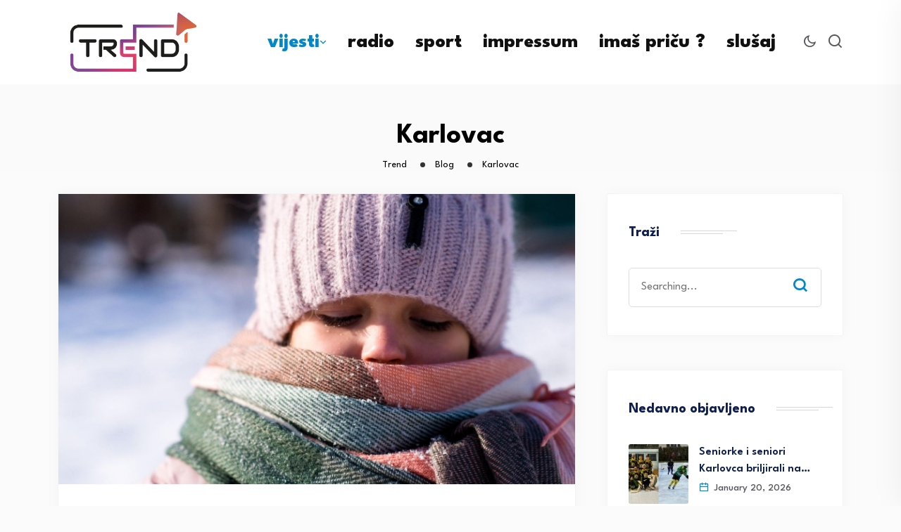

--- FILE ---
content_type: text/html; charset=UTF-8
request_url: https://trend.com.hr/category/karlovac/page/2/
body_size: 24706
content:
<!DOCTYPE html>
<html lang="en-US">
<head>
<meta charset="UTF-8">
<meta name="viewport" content="width=device-width, initial-scale=1">
<link rel="profile" href="//gmpg.org/xfn/11">
<meta name='robots' content='index, follow, max-image-preview:large, max-snippet:-1, max-video-preview:-1' />

	<!-- This site is optimized with the Yoast SEO plugin v22.4 - https://yoast.com/wordpress/plugins/seo/ -->
	<title>Karlovac Archives - Page 2 of 1626 - Trend</title>
	<link rel="canonical" href="https://trend.com.hr/category/karlovac/page/2/" />
	<link rel="prev" href="https://trend.com.hr/category/karlovac/" />
	<link rel="next" href="https://trend.com.hr/category/karlovac/page/3/" />
	<meta property="og:locale" content="en_US" />
	<meta property="og:type" content="article" />
	<meta property="og:title" content="Karlovac Archives - Page 2 of 1626 - Trend" />
	<meta property="og:url" content="https://trend.com.hr/category/karlovac/" />
	<meta property="og:site_name" content="Trend" />
	<meta name="twitter:card" content="summary_large_image" />
	<script type="application/ld+json" class="yoast-schema-graph">{"@context":"https://schema.org","@graph":[{"@type":"CollectionPage","@id":"https://trend.com.hr/category/karlovac/","url":"https://trend.com.hr/category/karlovac/page/2/","name":"Karlovac Archives - Page 2 of 1626 - Trend","isPartOf":{"@id":"https://trend.com.hr/#website"},"primaryImageOfPage":{"@id":"https://trend.com.hr/category/karlovac/page/2/#primaryimage"},"image":{"@id":"https://trend.com.hr/category/karlovac/page/2/#primaryimage"},"thumbnailUrl":"https://trend.com.hr/wp-content/uploads/2026/01/903-za-portal-2026-01-07T124246.993.jpg","breadcrumb":{"@id":"https://trend.com.hr/category/karlovac/page/2/#breadcrumb"},"inLanguage":"en-US"},{"@type":"ImageObject","inLanguage":"en-US","@id":"https://trend.com.hr/category/karlovac/page/2/#primaryimage","url":"https://trend.com.hr/wp-content/uploads/2026/01/903-za-portal-2026-01-07T124246.993.jpg","contentUrl":"https://trend.com.hr/wp-content/uploads/2026/01/903-za-portal-2026-01-07T124246.993.jpg","width":1604,"height":903},{"@type":"BreadcrumbList","@id":"https://trend.com.hr/category/karlovac/page/2/#breadcrumb","itemListElement":[{"@type":"ListItem","position":1,"name":"Home","item":"https://trend.com.hr/"},{"@type":"ListItem","position":2,"name":"Karlovac"}]},{"@type":"WebSite","@id":"https://trend.com.hr/#website","url":"https://trend.com.hr/","name":"Trend.com.hr","description":"Portal na 4 rijeke","publisher":{"@id":"https://trend.com.hr/#organization"},"potentialAction":[{"@type":"SearchAction","target":{"@type":"EntryPoint","urlTemplate":"https://trend.com.hr/?s={search_term_string}"},"query-input":"required name=search_term_string"}],"inLanguage":"en-US"},{"@type":"Organization","@id":"https://trend.com.hr/#organization","name":"Trend.com.hr","alternateName":"Trend","url":"https://trend.com.hr/","logo":{"@type":"ImageObject","inLanguage":"en-US","@id":"https://trend.com.hr/#/schema/logo/image/","url":"https://trend.com.hr/wp-content/uploads/2023/05/trend-logo.png","contentUrl":"https://trend.com.hr/wp-content/uploads/2023/05/trend-logo.png","width":708,"height":395,"caption":"Trend.com.hr"},"image":{"@id":"https://trend.com.hr/#/schema/logo/image/"},"sameAs":["https://www.facebook.com/trendmediji"]}]}</script>
	<!-- / Yoast SEO plugin. -->


<link rel='dns-prefetch' href='//fonts.googleapis.com' />
<link rel='preconnect' href='https://fonts.gstatic.com' crossorigin />
<link rel="alternate" type="application/rss+xml" title="Trend &raquo; Feed" href="https://trend.com.hr/feed/" />
<link rel="alternate" type="application/rss+xml" title="Trend &raquo; Comments Feed" href="https://trend.com.hr/comments/feed/" />
<link rel="alternate" type="application/rss+xml" title="Trend &raquo; Karlovac Category Feed" href="https://trend.com.hr/category/karlovac/feed/" />
		<!-- This site uses the Google Analytics by MonsterInsights plugin v9.7.0 - Using Analytics tracking - https://www.monsterinsights.com/ -->
							<script src="//www.googletagmanager.com/gtag/js?id=G-NN3Q78E6B4"  data-cfasync="false" data-wpfc-render="false" type="text/javascript" async></script>
			<script data-cfasync="false" data-wpfc-render="false" type="text/javascript">
				var mi_version = '9.7.0';
				var mi_track_user = true;
				var mi_no_track_reason = '';
								var MonsterInsightsDefaultLocations = {"page_location":"https:\/\/trend.com.hr\/category\/karlovac\/page\/2\/"};
								if ( typeof MonsterInsightsPrivacyGuardFilter === 'function' ) {
					var MonsterInsightsLocations = (typeof MonsterInsightsExcludeQuery === 'object') ? MonsterInsightsPrivacyGuardFilter( MonsterInsightsExcludeQuery ) : MonsterInsightsPrivacyGuardFilter( MonsterInsightsDefaultLocations );
				} else {
					var MonsterInsightsLocations = (typeof MonsterInsightsExcludeQuery === 'object') ? MonsterInsightsExcludeQuery : MonsterInsightsDefaultLocations;
				}

								var disableStrs = [
										'ga-disable-G-NN3Q78E6B4',
									];

				/* Function to detect opted out users */
				function __gtagTrackerIsOptedOut() {
					for (var index = 0; index < disableStrs.length; index++) {
						if (document.cookie.indexOf(disableStrs[index] + '=true') > -1) {
							return true;
						}
					}

					return false;
				}

				/* Disable tracking if the opt-out cookie exists. */
				if (__gtagTrackerIsOptedOut()) {
					for (var index = 0; index < disableStrs.length; index++) {
						window[disableStrs[index]] = true;
					}
				}

				/* Opt-out function */
				function __gtagTrackerOptout() {
					for (var index = 0; index < disableStrs.length; index++) {
						document.cookie = disableStrs[index] + '=true; expires=Thu, 31 Dec 2099 23:59:59 UTC; path=/';
						window[disableStrs[index]] = true;
					}
				}

				if ('undefined' === typeof gaOptout) {
					function gaOptout() {
						__gtagTrackerOptout();
					}
				}
								window.dataLayer = window.dataLayer || [];

				window.MonsterInsightsDualTracker = {
					helpers: {},
					trackers: {},
				};
				if (mi_track_user) {
					function __gtagDataLayer() {
						dataLayer.push(arguments);
					}

					function __gtagTracker(type, name, parameters) {
						if (!parameters) {
							parameters = {};
						}

						if (parameters.send_to) {
							__gtagDataLayer.apply(null, arguments);
							return;
						}

						if (type === 'event') {
														parameters.send_to = monsterinsights_frontend.v4_id;
							var hookName = name;
							if (typeof parameters['event_category'] !== 'undefined') {
								hookName = parameters['event_category'] + ':' + name;
							}

							if (typeof MonsterInsightsDualTracker.trackers[hookName] !== 'undefined') {
								MonsterInsightsDualTracker.trackers[hookName](parameters);
							} else {
								__gtagDataLayer('event', name, parameters);
							}
							
						} else {
							__gtagDataLayer.apply(null, arguments);
						}
					}

					__gtagTracker('js', new Date());
					__gtagTracker('set', {
						'developer_id.dZGIzZG': true,
											});
					if ( MonsterInsightsLocations.page_location ) {
						__gtagTracker('set', MonsterInsightsLocations);
					}
										__gtagTracker('config', 'G-NN3Q78E6B4', {"forceSSL":"true","link_attribution":"true"} );
										window.gtag = __gtagTracker;										(function () {
						/* https://developers.google.com/analytics/devguides/collection/analyticsjs/ */
						/* ga and __gaTracker compatibility shim. */
						var noopfn = function () {
							return null;
						};
						var newtracker = function () {
							return new Tracker();
						};
						var Tracker = function () {
							return null;
						};
						var p = Tracker.prototype;
						p.get = noopfn;
						p.set = noopfn;
						p.send = function () {
							var args = Array.prototype.slice.call(arguments);
							args.unshift('send');
							__gaTracker.apply(null, args);
						};
						var __gaTracker = function () {
							var len = arguments.length;
							if (len === 0) {
								return;
							}
							var f = arguments[len - 1];
							if (typeof f !== 'object' || f === null || typeof f.hitCallback !== 'function') {
								if ('send' === arguments[0]) {
									var hitConverted, hitObject = false, action;
									if ('event' === arguments[1]) {
										if ('undefined' !== typeof arguments[3]) {
											hitObject = {
												'eventAction': arguments[3],
												'eventCategory': arguments[2],
												'eventLabel': arguments[4],
												'value': arguments[5] ? arguments[5] : 1,
											}
										}
									}
									if ('pageview' === arguments[1]) {
										if ('undefined' !== typeof arguments[2]) {
											hitObject = {
												'eventAction': 'page_view',
												'page_path': arguments[2],
											}
										}
									}
									if (typeof arguments[2] === 'object') {
										hitObject = arguments[2];
									}
									if (typeof arguments[5] === 'object') {
										Object.assign(hitObject, arguments[5]);
									}
									if ('undefined' !== typeof arguments[1].hitType) {
										hitObject = arguments[1];
										if ('pageview' === hitObject.hitType) {
											hitObject.eventAction = 'page_view';
										}
									}
									if (hitObject) {
										action = 'timing' === arguments[1].hitType ? 'timing_complete' : hitObject.eventAction;
										hitConverted = mapArgs(hitObject);
										__gtagTracker('event', action, hitConverted);
									}
								}
								return;
							}

							function mapArgs(args) {
								var arg, hit = {};
								var gaMap = {
									'eventCategory': 'event_category',
									'eventAction': 'event_action',
									'eventLabel': 'event_label',
									'eventValue': 'event_value',
									'nonInteraction': 'non_interaction',
									'timingCategory': 'event_category',
									'timingVar': 'name',
									'timingValue': 'value',
									'timingLabel': 'event_label',
									'page': 'page_path',
									'location': 'page_location',
									'title': 'page_title',
									'referrer' : 'page_referrer',
								};
								for (arg in args) {
																		if (!(!args.hasOwnProperty(arg) || !gaMap.hasOwnProperty(arg))) {
										hit[gaMap[arg]] = args[arg];
									} else {
										hit[arg] = args[arg];
									}
								}
								return hit;
							}

							try {
								f.hitCallback();
							} catch (ex) {
							}
						};
						__gaTracker.create = newtracker;
						__gaTracker.getByName = newtracker;
						__gaTracker.getAll = function () {
							return [];
						};
						__gaTracker.remove = noopfn;
						__gaTracker.loaded = true;
						window['__gaTracker'] = __gaTracker;
					})();
									} else {
										console.log("");
					(function () {
						function __gtagTracker() {
							return null;
						}

						window['__gtagTracker'] = __gtagTracker;
						window['gtag'] = __gtagTracker;
					})();
									}
			</script>
			
							<!-- / Google Analytics by MonsterInsights -->
		<script type="text/javascript">
/* <![CDATA[ */
window._wpemojiSettings = {"baseUrl":"https:\/\/s.w.org\/images\/core\/emoji\/14.0.0\/72x72\/","ext":".png","svgUrl":"https:\/\/s.w.org\/images\/core\/emoji\/14.0.0\/svg\/","svgExt":".svg","source":{"concatemoji":"https:\/\/trend.com.hr\/wp-includes\/js\/wp-emoji-release.min.js?ver=6.4.7"}};
/*! This file is auto-generated */
!function(i,n){var o,s,e;function c(e){try{var t={supportTests:e,timestamp:(new Date).valueOf()};sessionStorage.setItem(o,JSON.stringify(t))}catch(e){}}function p(e,t,n){e.clearRect(0,0,e.canvas.width,e.canvas.height),e.fillText(t,0,0);var t=new Uint32Array(e.getImageData(0,0,e.canvas.width,e.canvas.height).data),r=(e.clearRect(0,0,e.canvas.width,e.canvas.height),e.fillText(n,0,0),new Uint32Array(e.getImageData(0,0,e.canvas.width,e.canvas.height).data));return t.every(function(e,t){return e===r[t]})}function u(e,t,n){switch(t){case"flag":return n(e,"\ud83c\udff3\ufe0f\u200d\u26a7\ufe0f","\ud83c\udff3\ufe0f\u200b\u26a7\ufe0f")?!1:!n(e,"\ud83c\uddfa\ud83c\uddf3","\ud83c\uddfa\u200b\ud83c\uddf3")&&!n(e,"\ud83c\udff4\udb40\udc67\udb40\udc62\udb40\udc65\udb40\udc6e\udb40\udc67\udb40\udc7f","\ud83c\udff4\u200b\udb40\udc67\u200b\udb40\udc62\u200b\udb40\udc65\u200b\udb40\udc6e\u200b\udb40\udc67\u200b\udb40\udc7f");case"emoji":return!n(e,"\ud83e\udef1\ud83c\udffb\u200d\ud83e\udef2\ud83c\udfff","\ud83e\udef1\ud83c\udffb\u200b\ud83e\udef2\ud83c\udfff")}return!1}function f(e,t,n){var r="undefined"!=typeof WorkerGlobalScope&&self instanceof WorkerGlobalScope?new OffscreenCanvas(300,150):i.createElement("canvas"),a=r.getContext("2d",{willReadFrequently:!0}),o=(a.textBaseline="top",a.font="600 32px Arial",{});return e.forEach(function(e){o[e]=t(a,e,n)}),o}function t(e){var t=i.createElement("script");t.src=e,t.defer=!0,i.head.appendChild(t)}"undefined"!=typeof Promise&&(o="wpEmojiSettingsSupports",s=["flag","emoji"],n.supports={everything:!0,everythingExceptFlag:!0},e=new Promise(function(e){i.addEventListener("DOMContentLoaded",e,{once:!0})}),new Promise(function(t){var n=function(){try{var e=JSON.parse(sessionStorage.getItem(o));if("object"==typeof e&&"number"==typeof e.timestamp&&(new Date).valueOf()<e.timestamp+604800&&"object"==typeof e.supportTests)return e.supportTests}catch(e){}return null}();if(!n){if("undefined"!=typeof Worker&&"undefined"!=typeof OffscreenCanvas&&"undefined"!=typeof URL&&URL.createObjectURL&&"undefined"!=typeof Blob)try{var e="postMessage("+f.toString()+"("+[JSON.stringify(s),u.toString(),p.toString()].join(",")+"));",r=new Blob([e],{type:"text/javascript"}),a=new Worker(URL.createObjectURL(r),{name:"wpTestEmojiSupports"});return void(a.onmessage=function(e){c(n=e.data),a.terminate(),t(n)})}catch(e){}c(n=f(s,u,p))}t(n)}).then(function(e){for(var t in e)n.supports[t]=e[t],n.supports.everything=n.supports.everything&&n.supports[t],"flag"!==t&&(n.supports.everythingExceptFlag=n.supports.everythingExceptFlag&&n.supports[t]);n.supports.everythingExceptFlag=n.supports.everythingExceptFlag&&!n.supports.flag,n.DOMReady=!1,n.readyCallback=function(){n.DOMReady=!0}}).then(function(){return e}).then(function(){var e;n.supports.everything||(n.readyCallback(),(e=n.source||{}).concatemoji?t(e.concatemoji):e.wpemoji&&e.twemoji&&(t(e.twemoji),t(e.wpemoji)))}))}((window,document),window._wpemojiSettings);
/* ]]> */
</script>

<style id='wp-emoji-styles-inline-css' type='text/css'>

	img.wp-smiley, img.emoji {
		display: inline !important;
		border: none !important;
		box-shadow: none !important;
		height: 1em !important;
		width: 1em !important;
		margin: 0 0.07em !important;
		vertical-align: -0.1em !important;
		background: none !important;
		padding: 0 !important;
	}
</style>
<link rel='stylesheet' id='wp-block-library-css' href='https://trend.com.hr/wp-includes/css/dist/block-library/style.min.css?ver=6.4.7' type='text/css' media='all' />
<style id='classic-theme-styles-inline-css' type='text/css'>
/*! This file is auto-generated */
.wp-block-button__link{color:#fff;background-color:#32373c;border-radius:9999px;box-shadow:none;text-decoration:none;padding:calc(.667em + 2px) calc(1.333em + 2px);font-size:1.125em}.wp-block-file__button{background:#32373c;color:#fff;text-decoration:none}
</style>
<style id='global-styles-inline-css' type='text/css'>
body{--wp--preset--color--black: #000000;--wp--preset--color--cyan-bluish-gray: #abb8c3;--wp--preset--color--white: #ffffff;--wp--preset--color--pale-pink: #f78da7;--wp--preset--color--vivid-red: #cf2e2e;--wp--preset--color--luminous-vivid-orange: #ff6900;--wp--preset--color--luminous-vivid-amber: #fcb900;--wp--preset--color--light-green-cyan: #7bdcb5;--wp--preset--color--vivid-green-cyan: #00d084;--wp--preset--color--pale-cyan-blue: #8ed1fc;--wp--preset--color--vivid-cyan-blue: #0693e3;--wp--preset--color--vivid-purple: #9b51e0;--wp--preset--gradient--vivid-cyan-blue-to-vivid-purple: linear-gradient(135deg,rgba(6,147,227,1) 0%,rgb(155,81,224) 100%);--wp--preset--gradient--light-green-cyan-to-vivid-green-cyan: linear-gradient(135deg,rgb(122,220,180) 0%,rgb(0,208,130) 100%);--wp--preset--gradient--luminous-vivid-amber-to-luminous-vivid-orange: linear-gradient(135deg,rgba(252,185,0,1) 0%,rgba(255,105,0,1) 100%);--wp--preset--gradient--luminous-vivid-orange-to-vivid-red: linear-gradient(135deg,rgba(255,105,0,1) 0%,rgb(207,46,46) 100%);--wp--preset--gradient--very-light-gray-to-cyan-bluish-gray: linear-gradient(135deg,rgb(238,238,238) 0%,rgb(169,184,195) 100%);--wp--preset--gradient--cool-to-warm-spectrum: linear-gradient(135deg,rgb(74,234,220) 0%,rgb(151,120,209) 20%,rgb(207,42,186) 40%,rgb(238,44,130) 60%,rgb(251,105,98) 80%,rgb(254,248,76) 100%);--wp--preset--gradient--blush-light-purple: linear-gradient(135deg,rgb(255,206,236) 0%,rgb(152,150,240) 100%);--wp--preset--gradient--blush-bordeaux: linear-gradient(135deg,rgb(254,205,165) 0%,rgb(254,45,45) 50%,rgb(107,0,62) 100%);--wp--preset--gradient--luminous-dusk: linear-gradient(135deg,rgb(255,203,112) 0%,rgb(199,81,192) 50%,rgb(65,88,208) 100%);--wp--preset--gradient--pale-ocean: linear-gradient(135deg,rgb(255,245,203) 0%,rgb(182,227,212) 50%,rgb(51,167,181) 100%);--wp--preset--gradient--electric-grass: linear-gradient(135deg,rgb(202,248,128) 0%,rgb(113,206,126) 100%);--wp--preset--gradient--midnight: linear-gradient(135deg,rgb(2,3,129) 0%,rgb(40,116,252) 100%);--wp--preset--font-size--small: 13px;--wp--preset--font-size--medium: 20px;--wp--preset--font-size--large: 36px;--wp--preset--font-size--x-large: 42px;--wp--preset--spacing--20: 0.44rem;--wp--preset--spacing--30: 0.67rem;--wp--preset--spacing--40: 1rem;--wp--preset--spacing--50: 1.5rem;--wp--preset--spacing--60: 2.25rem;--wp--preset--spacing--70: 3.38rem;--wp--preset--spacing--80: 5.06rem;--wp--preset--shadow--natural: 6px 6px 9px rgba(0, 0, 0, 0.2);--wp--preset--shadow--deep: 12px 12px 50px rgba(0, 0, 0, 0.4);--wp--preset--shadow--sharp: 6px 6px 0px rgba(0, 0, 0, 0.2);--wp--preset--shadow--outlined: 6px 6px 0px -3px rgba(255, 255, 255, 1), 6px 6px rgba(0, 0, 0, 1);--wp--preset--shadow--crisp: 6px 6px 0px rgba(0, 0, 0, 1);}:where(.is-layout-flex){gap: 0.5em;}:where(.is-layout-grid){gap: 0.5em;}body .is-layout-flow > .alignleft{float: left;margin-inline-start: 0;margin-inline-end: 2em;}body .is-layout-flow > .alignright{float: right;margin-inline-start: 2em;margin-inline-end: 0;}body .is-layout-flow > .aligncenter{margin-left: auto !important;margin-right: auto !important;}body .is-layout-constrained > .alignleft{float: left;margin-inline-start: 0;margin-inline-end: 2em;}body .is-layout-constrained > .alignright{float: right;margin-inline-start: 2em;margin-inline-end: 0;}body .is-layout-constrained > .aligncenter{margin-left: auto !important;margin-right: auto !important;}body .is-layout-constrained > :where(:not(.alignleft):not(.alignright):not(.alignfull)){max-width: var(--wp--style--global--content-size);margin-left: auto !important;margin-right: auto !important;}body .is-layout-constrained > .alignwide{max-width: var(--wp--style--global--wide-size);}body .is-layout-flex{display: flex;}body .is-layout-flex{flex-wrap: wrap;align-items: center;}body .is-layout-flex > *{margin: 0;}body .is-layout-grid{display: grid;}body .is-layout-grid > *{margin: 0;}:where(.wp-block-columns.is-layout-flex){gap: 2em;}:where(.wp-block-columns.is-layout-grid){gap: 2em;}:where(.wp-block-post-template.is-layout-flex){gap: 1.25em;}:where(.wp-block-post-template.is-layout-grid){gap: 1.25em;}.has-black-color{color: var(--wp--preset--color--black) !important;}.has-cyan-bluish-gray-color{color: var(--wp--preset--color--cyan-bluish-gray) !important;}.has-white-color{color: var(--wp--preset--color--white) !important;}.has-pale-pink-color{color: var(--wp--preset--color--pale-pink) !important;}.has-vivid-red-color{color: var(--wp--preset--color--vivid-red) !important;}.has-luminous-vivid-orange-color{color: var(--wp--preset--color--luminous-vivid-orange) !important;}.has-luminous-vivid-amber-color{color: var(--wp--preset--color--luminous-vivid-amber) !important;}.has-light-green-cyan-color{color: var(--wp--preset--color--light-green-cyan) !important;}.has-vivid-green-cyan-color{color: var(--wp--preset--color--vivid-green-cyan) !important;}.has-pale-cyan-blue-color{color: var(--wp--preset--color--pale-cyan-blue) !important;}.has-vivid-cyan-blue-color{color: var(--wp--preset--color--vivid-cyan-blue) !important;}.has-vivid-purple-color{color: var(--wp--preset--color--vivid-purple) !important;}.has-black-background-color{background-color: var(--wp--preset--color--black) !important;}.has-cyan-bluish-gray-background-color{background-color: var(--wp--preset--color--cyan-bluish-gray) !important;}.has-white-background-color{background-color: var(--wp--preset--color--white) !important;}.has-pale-pink-background-color{background-color: var(--wp--preset--color--pale-pink) !important;}.has-vivid-red-background-color{background-color: var(--wp--preset--color--vivid-red) !important;}.has-luminous-vivid-orange-background-color{background-color: var(--wp--preset--color--luminous-vivid-orange) !important;}.has-luminous-vivid-amber-background-color{background-color: var(--wp--preset--color--luminous-vivid-amber) !important;}.has-light-green-cyan-background-color{background-color: var(--wp--preset--color--light-green-cyan) !important;}.has-vivid-green-cyan-background-color{background-color: var(--wp--preset--color--vivid-green-cyan) !important;}.has-pale-cyan-blue-background-color{background-color: var(--wp--preset--color--pale-cyan-blue) !important;}.has-vivid-cyan-blue-background-color{background-color: var(--wp--preset--color--vivid-cyan-blue) !important;}.has-vivid-purple-background-color{background-color: var(--wp--preset--color--vivid-purple) !important;}.has-black-border-color{border-color: var(--wp--preset--color--black) !important;}.has-cyan-bluish-gray-border-color{border-color: var(--wp--preset--color--cyan-bluish-gray) !important;}.has-white-border-color{border-color: var(--wp--preset--color--white) !important;}.has-pale-pink-border-color{border-color: var(--wp--preset--color--pale-pink) !important;}.has-vivid-red-border-color{border-color: var(--wp--preset--color--vivid-red) !important;}.has-luminous-vivid-orange-border-color{border-color: var(--wp--preset--color--luminous-vivid-orange) !important;}.has-luminous-vivid-amber-border-color{border-color: var(--wp--preset--color--luminous-vivid-amber) !important;}.has-light-green-cyan-border-color{border-color: var(--wp--preset--color--light-green-cyan) !important;}.has-vivid-green-cyan-border-color{border-color: var(--wp--preset--color--vivid-green-cyan) !important;}.has-pale-cyan-blue-border-color{border-color: var(--wp--preset--color--pale-cyan-blue) !important;}.has-vivid-cyan-blue-border-color{border-color: var(--wp--preset--color--vivid-cyan-blue) !important;}.has-vivid-purple-border-color{border-color: var(--wp--preset--color--vivid-purple) !important;}.has-vivid-cyan-blue-to-vivid-purple-gradient-background{background: var(--wp--preset--gradient--vivid-cyan-blue-to-vivid-purple) !important;}.has-light-green-cyan-to-vivid-green-cyan-gradient-background{background: var(--wp--preset--gradient--light-green-cyan-to-vivid-green-cyan) !important;}.has-luminous-vivid-amber-to-luminous-vivid-orange-gradient-background{background: var(--wp--preset--gradient--luminous-vivid-amber-to-luminous-vivid-orange) !important;}.has-luminous-vivid-orange-to-vivid-red-gradient-background{background: var(--wp--preset--gradient--luminous-vivid-orange-to-vivid-red) !important;}.has-very-light-gray-to-cyan-bluish-gray-gradient-background{background: var(--wp--preset--gradient--very-light-gray-to-cyan-bluish-gray) !important;}.has-cool-to-warm-spectrum-gradient-background{background: var(--wp--preset--gradient--cool-to-warm-spectrum) !important;}.has-blush-light-purple-gradient-background{background: var(--wp--preset--gradient--blush-light-purple) !important;}.has-blush-bordeaux-gradient-background{background: var(--wp--preset--gradient--blush-bordeaux) !important;}.has-luminous-dusk-gradient-background{background: var(--wp--preset--gradient--luminous-dusk) !important;}.has-pale-ocean-gradient-background{background: var(--wp--preset--gradient--pale-ocean) !important;}.has-electric-grass-gradient-background{background: var(--wp--preset--gradient--electric-grass) !important;}.has-midnight-gradient-background{background: var(--wp--preset--gradient--midnight) !important;}.has-small-font-size{font-size: var(--wp--preset--font-size--small) !important;}.has-medium-font-size{font-size: var(--wp--preset--font-size--medium) !important;}.has-large-font-size{font-size: var(--wp--preset--font-size--large) !important;}.has-x-large-font-size{font-size: var(--wp--preset--font-size--x-large) !important;}
.wp-block-navigation a:where(:not(.wp-element-button)){color: inherit;}
:where(.wp-block-post-template.is-layout-flex){gap: 1.25em;}:where(.wp-block-post-template.is-layout-grid){gap: 1.25em;}
:where(.wp-block-columns.is-layout-flex){gap: 2em;}:where(.wp-block-columns.is-layout-grid){gap: 2em;}
.wp-block-pullquote{font-size: 1.5em;line-height: 1.6;}
</style>
<link rel='stylesheet' id='redux-extendify-styles-css' href='https://trend.com.hr/wp-content/plugins/redux-framework/redux-core/assets/css/extendify-utilities.css?ver=4.4.11' type='text/css' media='all' />
<link rel='stylesheet' id='contact-form-7-css' href='https://trend.com.hr/wp-content/plugins/contact-form-7/includes/css/styles.css?ver=5.9.3' type='text/css' media='all' />
<link rel='stylesheet' id='dashicons-css' href='https://trend.com.hr/wp-includes/css/dashicons.min.css?ver=6.4.7' type='text/css' media='all' />
<link rel='stylesheet' id='post-views-counter-frontend-css' href='https://trend.com.hr/wp-content/plugins/post-views-counter/css/frontend.min.css?ver=1.5.2' type='text/css' media='all' />
<link rel='stylesheet' id='stp-style-css' href='https://trend.com.hr/wp-content/plugins/streamcast/public/css/radio.css?ver=2.2.4' type='text/css' media='all' />
<link rel='stylesheet' id='stp-player-style-css' href='https://trend.com.hr/wp-content/plugins/streamcast/public/css/styles.css?ver=2.2.4' type='text/css' media='all' />
<link rel='stylesheet' id='extendify-utility-styles-css' href='https://trend.com.hr/wp-content/plugins/extendify/public/build/utility-minimum.css?ver=1.12.0' type='text/css' media='all' />
<link rel='stylesheet' id='mdp-talker-css' href='https://trend.com.hr/wp-content/plugins/talker/css/talker.min.css?ver=1.0.6' type='text/css' media='all' />
<style id='mdp-talker-inline-css' type='text/css'>

            .mdp-talker-wrapper{
                --mdp-talker-bg: rgba(0, 124, 186, 1);
            }
            
            .mdp-talker-wrapper{
                --mdp-talker-width: 61%;
            }
            
</style>
<link rel='stylesheet' id='parent-style-css' href='https://trend.com.hr/wp-content/themes/neoton/style.css?ver=6.4.7' type='text/css' media='all' />
<link rel='stylesheet' id='neoton-plugins-css' href='https://trend.com.hr/wp-content/themes/neoton/assets/css/plugins.css?ver=6.4.7' type='text/css' media='all' />
<link rel='stylesheet' id='rounded-css' href='https://trend.com.hr/wp-content/themes/neoton/assets/css/remixicon.css?ver=6.4.7' type='text/css' media='all' />
<link rel='stylesheet' id='neoton-style-default-css' href='https://trend.com.hr/wp-content/themes/neoton/assets/css/default.css?ver=6.4.7' type='text/css' media='all' />
<link rel='stylesheet' id='neoton-style-responsive-css' href='https://trend.com.hr/wp-content/themes/neoton/assets/css/responsive.css?ver=6.4.7' type='text/css' media='all' />
<link rel='stylesheet' id='neoton-style-css' href='https://trend.com.hr/wp-content/themes/neoton-child/style.css?ver=6.4.7' type='text/css' media='all' />
<link rel='stylesheet' id='studio-fonts-css' href='//fonts.googleapis.com/css?family=League+Spartan%3A300%2C400%2C500%2C600%2C700%2C800%2C900&#038;ver=1.0.0' type='text/css' media='all' />
<link rel='stylesheet' id='elementor-lazyload-css' href='https://trend.com.hr/wp-content/plugins/elementor/assets/css/modules/lazyload/frontend.min.css?ver=3.18.3' type='text/css' media='all' />
<link rel="preload" as="style" href="https://fonts.googleapis.com/css?family=Baloo%202:400,500,600,700,800&#038;subset=latin&#038;display=swap&#038;ver=1701295202" /><link rel="stylesheet" href="https://fonts.googleapis.com/css?family=Baloo%202:400,500,600,700,800&#038;subset=latin&#038;display=swap&#038;ver=1701295202" media="print" onload="this.media='all'"><noscript><link rel="stylesheet" href="https://fonts.googleapis.com/css?family=Baloo%202:400,500,600,700,800&#038;subset=latin&#038;display=swap&#038;ver=1701295202" /></noscript><script type="text/javascript" src="https://trend.com.hr/wp-content/plugins/google-analytics-premium/assets/js/frontend-gtag.min.js?ver=9.7.0" id="monsterinsights-frontend-script-js" async="async" data-wp-strategy="async"></script>
<script data-cfasync="false" data-wpfc-render="false" type="text/javascript" id='monsterinsights-frontend-script-js-extra'>/* <![CDATA[ */
var monsterinsights_frontend = {"js_events_tracking":"true","download_extensions":"doc,pdf,ppt,zip,xls,docx,pptx,xlsx","inbound_paths":"[{\"path\":\"\\\/go\\\/\",\"label\":\"affiliate\"},{\"path\":\"\\\/recommend\\\/\",\"label\":\"affiliate\"}]","home_url":"https:\/\/trend.com.hr","hash_tracking":"false","v4_id":"G-NN3Q78E6B4"};/* ]]> */
</script>
<script type="text/javascript" src="https://trend.com.hr/wp-includes/js/jquery/jquery.min.js?ver=3.7.1" id="jquery-core-js"></script>
<script type="text/javascript" src="https://trend.com.hr/wp-includes/js/jquery/jquery-migrate.min.js?ver=3.4.1" id="jquery-migrate-js"></script>
<script type="text/javascript" src="//trend.com.hr/wp-content/plugins/revslider/sr6/assets/js/rbtools.min.js?ver=6.7.29" async id="tp-tools-js"></script>
<script type="text/javascript" src="//trend.com.hr/wp-content/plugins/revslider/sr6/assets/js/rs6.min.js?ver=6.7.31" async id="revmin-js"></script>
<script type="text/javascript" src="https://trend.com.hr/wp-content/plugins/streamcast/public/js/streamcast-final.js?ver=2.2.4" id="stp-script-js"></script>
<link rel="https://api.w.org/" href="https://trend.com.hr/wp-json/" /><link rel="alternate" type="application/json" href="https://trend.com.hr/wp-json/wp/v2/categories/39" /><link rel="EditURI" type="application/rsd+xml" title="RSD" href="https://trend.com.hr/xmlrpc.php?rsd" />
<meta name="generator" content="WordPress 6.4.7" />
<meta name="generator" content="Redux 4.4.11" /><meta name="generator" content="Elementor 3.18.3; features: e_dom_optimization, e_optimized_assets_loading, e_optimized_css_loading, e_font_icon_svg, additional_custom_breakpoints, block_editor_assets_optimize, e_image_loading_optimization; settings: css_print_method-external, google_font-enabled, font_display-swap">
<meta name="generator" content="Powered by Slider Revolution 6.7.31 - responsive, Mobile-Friendly Slider Plugin for WordPress with comfortable drag and drop interface." />


		<!-- MonsterInsights Media Tracking -->
		<script data-cfasync="false" data-wpfc-render="false" type="text/javascript">
			var monsterinsights_tracked_video_marks = {};
			var monsterinsights_youtube_percentage_tracking_timeouts = {};

			/* Works for YouTube and Vimeo */
			function monsterinsights_media_get_id_for_iframe( source, service ) {
				var iframeUrlParts = source.split('?');
				var stripedUrl = iframeUrlParts[0].split('/');
				var videoId = stripedUrl[ stripedUrl.length - 1 ];

				return service + '-player-' + videoId;
			}

			function monsterinsights_media_record_video_event( provider, event, label, parameters = {} ) {
				__gtagTracker('event', event, {
					event_category: 'video-' + provider,
					event_label: label,
					non_interaction: event === 'impression',
					...parameters
				});
			}

			function monsterinsights_media_maybe_record_video_progress( provider, label, videoId, videoParameters ) {
				var progressTrackingAllowedMarks = [10,25,50,75];

				if ( typeof monsterinsights_tracked_video_marks[ videoId ] == 'undefined' ) {
					monsterinsights_tracked_video_marks[ videoId ] = [];
				}

				var { video_percent } = videoParameters;

				if ( progressTrackingAllowedMarks.includes( video_percent ) && !monsterinsights_tracked_video_marks[ videoId ].includes( video_percent ) ) {
					monsterinsights_media_record_video_event( provider, 'video_progress', label, videoParameters );

					/* Prevent multiple records for the same percentage */
					monsterinsights_tracked_video_marks[ videoId ].push( video_percent );
				}
			}

			/* --- Vimeo --- */
            var monsterinsights_media_vimeo_plays = {};

            function monsterinsights_setup_vimeo_events_for_iframe(iframe, title, player) {
                var playerId = iframe.getAttribute('id');
                var videoLabel = title || iframe.title || iframe.getAttribute('src');

                if ( !playerId ) {
                    playerId = monsterinsights_media_get_id_for_iframe( iframe.getAttribute('src'), 'vimeo' );
                    iframe.setAttribute( 'id', playerId );
                }

                monsterinsights_media_vimeo_plays[playerId] = 0;

                var videoParameters = {
                    video_provider: 'vimeo',
                    video_title: title,
                    video_url: iframe.getAttribute('src')
                };

                /**
                 * Record Impression
                 **/
                monsterinsights_media_record_video_event( 'vimeo', 'impression', videoLabel, videoParameters );

                /**
                 * Record video start
                 **/
                player.on('play', function(data) {
                    let playerId = this.element.id;
                    if ( monsterinsights_media_vimeo_plays[playerId] === 0 ) {
                        monsterinsights_media_vimeo_plays[playerId]++;

                        videoParameters.video_duration = data.duration;
                        videoParameters.video_current_time = data.seconds;
                        videoParameters.video_percent = 0;

                        monsterinsights_media_record_video_event( 'vimeo', 'video_start', videoLabel, videoParameters );
                    }
                });

                /**
                 * Record video progress
                 **/
                player.on('timeupdate', function(data) {
                    var progress = Math.floor(data.percent * 100);

                    videoParameters.video_duration = data.duration;
                    videoParameters.video_current_time = data.seconds;
                    videoParameters.video_percent = progress;

                    monsterinsights_media_maybe_record_video_progress( 'vimeo', videoLabel, playerId, videoParameters );
                });

                /**
                 * Record video complete
                 **/
                player.on('ended', function(data) {
                    videoParameters.video_duration = data.duration;
                    videoParameters.video_current_time = data.seconds;
                    videoParameters.video_percent = 100;

                    monsterinsights_media_record_video_event( 'vimeo', 'video_complete', videoLabel, videoParameters );
                });
            }

			function monsterinsights_on_vimeo_load() {

				var vimeoIframes = document.querySelectorAll("iframe[src*='vimeo']");

				vimeoIframes.forEach(function( iframe ) {
                    //  Set up the player
					var player = new Vimeo.Player(iframe);

                    //  The getVideoTitle function returns a promise
                    player.getVideoTitle().then(function(title) {
                        /*
                         * Binding the events inside this callback guarantees that we
                         * always have the correct title for the video
                         */
                        monsterinsights_setup_vimeo_events_for_iframe(iframe, title, player)
                    });
				});
			}

			function monsterinsights_media_init_vimeo_events() {
				var vimeoIframes = document.querySelectorAll("iframe[src*='vimeo']");

				if ( vimeoIframes.length ) {

					/* Maybe load Vimeo API */
					if ( window.Vimeo === undefined ) {
						var tag = document.createElement("script");
						tag.src = "https://player.vimeo.com/api/player.js";
						tag.setAttribute("onload", "monsterinsights_on_vimeo_load()");
						document.body.append(tag);
					} else {
						/* Vimeo API already loaded, invoke callback */
						monsterinsights_on_vimeo_load();
					}
				}
			}

			/* --- End Vimeo --- */

			/* --- YouTube --- */
			function monsterinsights_media_on_youtube_load() {
				var monsterinsights_media_youtube_plays = {};

				function __onPlayerReady(event) {
					monsterinsights_media_youtube_plays[event.target.h.id] = 0;

					var videoParameters = {
						video_provider: 'youtube',
						video_title: event.target.videoTitle,
						video_url: event.target.playerInfo.videoUrl
					};
					monsterinsights_media_record_video_event( 'youtube', 'impression', videoParameters.video_title, videoParameters );
				}

				/**
				 * Record progress callback
				 **/
				function __track_youtube_video_progress( player, videoLabel, videoParameters ) {
					var { playerInfo } = player;
					var playerId = player.h.id;

					var duration = playerInfo.duration; /* player.getDuration(); */
					var currentTime = playerInfo.currentTime; /* player.getCurrentTime(); */

					var percentage = (currentTime / duration) * 100;
					var progress = Math.floor(percentage);

					videoParameters.video_duration = duration;
					videoParameters.video_current_time = currentTime;
					videoParameters.video_percent = progress;

					monsterinsights_media_maybe_record_video_progress( 'youtube', videoLabel, playerId, videoParameters );
				}

				function __youtube_on_state_change( event ) {
					var state = event.data;
					var player = event.target;
					var { playerInfo } = player;
					var playerId = player.h.id;

					var videoParameters = {
						video_provider: 'youtube',
						video_title: player.videoTitle,
						video_url: playerInfo.videoUrl
					};

					/**
					 * YouTube's API doesn't offer a progress or timeupdate event.
					 * We have to track progress manually by asking the player for the current time, every X milliseconds, using an
    interval
					 **/

					if ( state === YT.PlayerState.PLAYING) {
						if ( monsterinsights_media_youtube_plays[playerId] === 0 ) {
							monsterinsights_media_youtube_plays[playerId]++;
							/**
							 * Record video start
							 **/
							videoParameters.video_duration = playerInfo.duration;
							videoParameters.video_current_time = playerInfo.currentTime;
							videoParameters.video_percent = 0;

							monsterinsights_media_record_video_event( 'youtube', 'video_start', videoParameters.video_title, videoParameters );
						}

						monsterinsights_youtube_percentage_tracking_timeouts[ playerId ] = setInterval(
							__track_youtube_video_progress,
							500,
							player,
							videoParameters.video_title,
							videoParameters
						);
					} else if ( state === YT.PlayerState.PAUSED ) {
						/* When the video is paused clear the interval */
						clearInterval( monsterinsights_youtube_percentage_tracking_timeouts[ playerId ] );
					} else if ( state === YT.PlayerState.ENDED ) {

						/**
						 * Record video complete
						 **/
						videoParameters.video_duration = playerInfo.duration;
						videoParameters.video_current_time = playerInfo.currentTime;
						videoParameters.video_percent = 100;

						monsterinsights_media_record_video_event( 'youtube', 'video_complete', videoParameters.video_title, videoParameters );
						clearInterval( monsterinsights_youtube_percentage_tracking_timeouts[ playerId ] );
					}
				}

				var youtubeIframes = document.querySelectorAll("iframe[src*='youtube'],iframe[src*='youtu.be']");

				youtubeIframes.forEach(function( iframe ) {
					var playerId = iframe.getAttribute('id');

					if ( !playerId ) {
						playerId = monsterinsights_media_get_id_for_iframe( iframe.getAttribute('src'), 'youtube' );
						iframe.setAttribute( 'id', playerId );
					}

					new YT.Player(playerId, {
						events: {
							onReady: __onPlayerReady,
							onStateChange: __youtube_on_state_change
						}
					});
				});
			}

			function monsterinsights_media_load_youtube_api() {
				if ( window.YT ) {
					return;
				}

				var youtubeIframes = document.querySelectorAll("iframe[src*='youtube'],iframe[src*='youtu.be']");
				if ( 0 === youtubeIframes.length ) {
					return;
				}

				var tag = document.createElement("script");
				tag.src = "https://www.youtube.com/iframe_api";
				var firstScriptTag = document.getElementsByTagName('script')[0];
				firstScriptTag.parentNode.insertBefore(tag, firstScriptTag);
			}

			function monsterinsights_media_init_youtube_events() {
				/* YouTube always looks for a function called onYouTubeIframeAPIReady */
				window.onYouTubeIframeAPIReady = monsterinsights_media_on_youtube_load;
			}
			/* --- End YouTube --- */

			/* --- HTML Videos --- */
			function monsterinsights_media_init_html_video_events() {
				var monsterinsights_media_html_plays = {};
				var videos = document.querySelectorAll('video');
				var videosCount = 0;

				videos.forEach(function( video ) {

					var videoLabel = video.title;

					if ( !videoLabel ) {
						var videoCaptionEl = video.nextElementSibling;

						if ( videoCaptionEl && videoCaptionEl.nodeName.toLowerCase() === 'figcaption' ) {
							videoLabel = videoCaptionEl.textContent;
						} else {
							videoLabel = video.getAttribute('src');
						}
					}

					var videoTitle = videoLabel;

					var playerId = video.getAttribute('id');

					if ( !playerId ) {
						playerId = 'html-player-' + videosCount;
						video.setAttribute('id', playerId);
					}

					monsterinsights_media_html_plays[playerId] = 0

					var videoSrc = video.getAttribute('src')

					if ( ! videoSrc && video.currentSrc ) {
						videoSrc = video.currentSrc;
					}

					var videoParameters = {
						video_provider: 'html',
						video_title: videoTitle ? videoTitle : videoSrc,
						video_url: videoSrc,
					};

					/**
					 * Record Impression
					 **/
					monsterinsights_media_record_video_event( 'html', 'impression', videoLabel, videoParameters );

					/**
					 * Record video start
					 **/
					video.addEventListener('play', function(event) {
						let playerId = event.target.id;
						if ( monsterinsights_media_html_plays[playerId] === 0 ) {
							monsterinsights_media_html_plays[playerId]++;

							videoParameters.video_duration = video.duration;
							videoParameters.video_current_time = video.currentTime;
							videoParameters.video_percent = 0;

							monsterinsights_media_record_video_event( 'html', 'video_start', videoLabel, videoParameters );
						}
					}, false );

					/**
					 * Record video progress
					 **/
					video.addEventListener('timeupdate', function() {
						var percentage = (video.currentTime / video.duration) * 100;
						var progress = Math.floor(percentage);

						videoParameters.video_duration = video.duration;
						videoParameters.video_current_time = video.currentTime;
						videoParameters.video_percent = progress;

						monsterinsights_media_maybe_record_video_progress( 'html', videoLabel, playerId, videoParameters );
					}, false );

					/**
					 * Record video complete
					 **/
					video.addEventListener('ended', function() {
						var percentage = (video.currentTime / video.duration) * 100;
						var progress = Math.floor(percentage);

						videoParameters.video_duration = video.duration;
						videoParameters.video_current_time = video.currentTime;
						videoParameters.video_percent = progress;

						monsterinsights_media_record_video_event( 'html', 'video_complete', videoLabel, videoParameters );
					}, false );

					videosCount++;
				});
			}
			/* --- End HTML Videos --- */

			function monsterinsights_media_init_video_events() {
				/**
				 * HTML Video - Attach events & record impressions
				 */
				monsterinsights_media_init_html_video_events();

				/**
				 * Vimeo - Attach events & record impressions
				 */
				monsterinsights_media_init_vimeo_events();

				monsterinsights_media_load_youtube_api();
			}

			/* Attach events */
			function monsterinsights_media_load() {

				if ( typeof(__gtagTracker) === 'undefined' ) {
					setTimeout(monsterinsights_media_load, 200);
					return;
				}

				if ( document.readyState === "complete" ) { // Need this for cookie plugin.
					monsterinsights_media_init_video_events();
				} else if ( window.addEventListener ) {
					window.addEventListener( "load", monsterinsights_media_init_video_events, false );
				} else if ( window.attachEvent ) {
					window.attachEvent( "onload", monsterinsights_media_init_video_events);
				}

				/**
				 * YouTube - Attach events & record impressions.
				 * We don't need to attach this into page load event
				 * because we already use YT function "onYouTubeIframeAPIReady"
				 * and this will help on using onReady event with the player instantiation.
				 */
				monsterinsights_media_init_youtube_events();
			}

			monsterinsights_media_load();
		</script>
		<!-- End MonsterInsights Media Tracking -->

		
<script>function setREVStartSize(e){
			//window.requestAnimationFrame(function() {
				window.RSIW = window.RSIW===undefined ? window.innerWidth : window.RSIW;
				window.RSIH = window.RSIH===undefined ? window.innerHeight : window.RSIH;
				try {
					var pw = document.getElementById(e.c).parentNode.offsetWidth,
						newh;
					pw = pw===0 || isNaN(pw) || (e.l=="fullwidth" || e.layout=="fullwidth") ? window.RSIW : pw;
					e.tabw = e.tabw===undefined ? 0 : parseInt(e.tabw);
					e.thumbw = e.thumbw===undefined ? 0 : parseInt(e.thumbw);
					e.tabh = e.tabh===undefined ? 0 : parseInt(e.tabh);
					e.thumbh = e.thumbh===undefined ? 0 : parseInt(e.thumbh);
					e.tabhide = e.tabhide===undefined ? 0 : parseInt(e.tabhide);
					e.thumbhide = e.thumbhide===undefined ? 0 : parseInt(e.thumbhide);
					e.mh = e.mh===undefined || e.mh=="" || e.mh==="auto" ? 0 : parseInt(e.mh,0);
					if(e.layout==="fullscreen" || e.l==="fullscreen")
						newh = Math.max(e.mh,window.RSIH);
					else{
						e.gw = Array.isArray(e.gw) ? e.gw : [e.gw];
						for (var i in e.rl) if (e.gw[i]===undefined || e.gw[i]===0) e.gw[i] = e.gw[i-1];
						e.gh = e.el===undefined || e.el==="" || (Array.isArray(e.el) && e.el.length==0)? e.gh : e.el;
						e.gh = Array.isArray(e.gh) ? e.gh : [e.gh];
						for (var i in e.rl) if (e.gh[i]===undefined || e.gh[i]===0) e.gh[i] = e.gh[i-1];
											
						var nl = new Array(e.rl.length),
							ix = 0,
							sl;
						e.tabw = e.tabhide>=pw ? 0 : e.tabw;
						e.thumbw = e.thumbhide>=pw ? 0 : e.thumbw;
						e.tabh = e.tabhide>=pw ? 0 : e.tabh;
						e.thumbh = e.thumbhide>=pw ? 0 : e.thumbh;
						for (var i in e.rl) nl[i] = e.rl[i]<window.RSIW ? 0 : e.rl[i];
						sl = nl[0];
						for (var i in nl) if (sl>nl[i] && nl[i]>0) { sl = nl[i]; ix=i;}
						var m = pw>(e.gw[ix]+e.tabw+e.thumbw) ? 1 : (pw-(e.tabw+e.thumbw)) / (e.gw[ix]);
						newh =  (e.gh[ix] * m) + (e.tabh + e.thumbh);
					}
					var el = document.getElementById(e.c);
					if (el!==null && el) el.style.height = newh+"px";
					el = document.getElementById(e.c+"_wrapper");
					if (el!==null && el) {
						el.style.height = newh+"px";
						el.style.display = "block";
					}
				} catch(e){
					console.log("Failure at Presize of Slider:" + e)
				}
			//});
		  };</script>

<!-- Typography -->

	<style>
				
		body{
			background:#FFFFFF;
			color:#55575C !important;
			font-family:  !important;    
		    font-size: 16px !important;
		}

		h1{
			color:#0a0a0a;
			font-family:;
			font-size:40px;
						font-weight:700;
						
							line-height:50px;
					
		}

		h2{
			color:#0a0a0a; 
			font-family:;
			font-size:36px;
						font-weight:700;
						
							line-height:40px					}

		h3{
			color:#0a0a0a ;
			font-family:;
			font-size:28px;
						
							line-height:32px;
					}

		h4{
			color:#0a0a0a;
			font-family:;
			font-size:20px;
						font-weight:700;
						
							line-height:28px;
						
		}

		h5{
			color:#0a0a0a;
			font-family:;
			font-size:18px;
						font-weight:700;
						
							line-height:28px;
					}

		h6{
			color:#0a0a0a ;
			font-family:;
			font-size:16px;
						font-weight:700;
						
							line-height:20px;
					}

		.menu-area .navbar ul li > a,
		.sidenav .widget_nav_menu ul li a{
			font-weight:800;
			font-family:Baloo 2;
			font-size:28px;
		}

		
		
		
			

		
			


					.comment-respond .form-submit #submit,
			#scrollUp i,
			.page-error.back-coming-soon .countdown-inner .time_circles div,
			.page-error.back-coming-soon .follow-us-sbuscribe ul li a:hover,
			#back-header .back-quote a,
			.bs-sidebar .widget_categories ul li:hover:after,
			.back-blog-details .bs-info.tags a:hover,
			.bs-sidebar .tagcloud a:hover{
			background:#0088CB 
		}
		
					.bs-sidebar .tagcloud a:hover,
			.back-blog-details .bs-info.tags a:hover{
			border-color:#0088CB 
		}
		
					.back-blog .blog-item .blog-button a:hover,
			a,
			.single .ps-navigation .prev:hover span,
			.bs-sidebar ul a:hover,
			.single-post .single-posts-meta li span i,
			.back-blog-details .type-post .tag-line a:hover,
			.back-blog-details .type-post .tag-line i:before,
			.single-post .single-posts-meta li.post-comment i:before,
			.full-blog-content .btm-cate li i:before,
			.btm-cate li a:hover,
			.full-blog-content .author i,
			.full-blog-content .blog-title a:hover,
			.bs-sidebar .widget_search button:hover:before,
			.bs-sidebar .widget_search button, .bs-sidebar .bs-search button,
			.bs-sidebar .recent-post-widget .post-desc a:hover,
			.bs-sidebar .recent-post-widget .post-desc span i,
			.bs-sidebar .recent-post-widget .post-desc span i:before,
			.single .ps-navigation .next:hover span{
			color:#0088CB 
		}
		
					.comment-respond .form-submit #submit:hover,
			#back-header .back-quote a:hover{
			background:#030C26 
		}
		
		

		
		
		
					.back-breadcrumbs .breadcrumbs-inner{
			text-align:center 
		}
			


					.back-breadcrumbs .breadcrumbs-inner{
				padding-top:85px 
			}
		
		

		
				

		
			

			

			

		

			
		
				

			

		

		
		
		
		
				

		
		
		

		
		
		
		
		
		
		
		
		
		
		
					@media only screen and (min-width: 1300px) {
				.container{
					max-width:1200;
				}
			}
		

		
		
		

		

		


		

		
		
		

			

		
		
		
		
		
			

		
		
		
		
		
					body.single-post, 
			body.blog, 
			.back-blog-details .type-post,
			body.archive{
				background:#FBFBFB			}
		
		
		
		
		

				

		
		
		
		
					@media only screen and (max-width: 991px) {
				#back-header .logo-area a img{
					max-height:40 !important;
				}
			}
		

		

		
		
		

		
		
		
		
			</style>

  	<style>
		 	
	</style>

	<style id="wpforms-css-vars-root">
				:root {
					--wpforms-field-border-radius: 3px;
--wpforms-field-border-style: solid;
--wpforms-field-border-size: 1px;
--wpforms-field-background-color: #ffffff;
--wpforms-field-border-color: rgba( 0, 0, 0, 0.25 );
--wpforms-field-border-color-spare: rgba( 0, 0, 0, 0.25 );
--wpforms-field-text-color: rgba( 0, 0, 0, 0.7 );
--wpforms-field-menu-color: #ffffff;
--wpforms-label-color: rgba( 0, 0, 0, 0.85 );
--wpforms-label-sublabel-color: rgba( 0, 0, 0, 0.55 );
--wpforms-label-error-color: #d63637;
--wpforms-button-border-radius: 3px;
--wpforms-button-border-style: none;
--wpforms-button-border-size: 1px;
--wpforms-button-background-color: #066aab;
--wpforms-button-border-color: #066aab;
--wpforms-button-text-color: #ffffff;
--wpforms-page-break-color: #066aab;
--wpforms-background-image: none;
--wpforms-background-position: center center;
--wpforms-background-repeat: no-repeat;
--wpforms-background-size: cover;
--wpforms-background-width: 100px;
--wpforms-background-height: 100px;
--wpforms-background-color: rgba( 0, 0, 0, 0 );
--wpforms-background-url: none;
--wpforms-container-padding: 0px;
--wpforms-container-border-style: none;
--wpforms-container-border-width: 1px;
--wpforms-container-border-color: #000000;
--wpforms-container-border-radius: 3px;
--wpforms-field-size-input-height: 43px;
--wpforms-field-size-input-spacing: 15px;
--wpforms-field-size-font-size: 16px;
--wpforms-field-size-line-height: 19px;
--wpforms-field-size-padding-h: 14px;
--wpforms-field-size-checkbox-size: 16px;
--wpforms-field-size-sublabel-spacing: 5px;
--wpforms-field-size-icon-size: 1;
--wpforms-label-size-font-size: 16px;
--wpforms-label-size-line-height: 19px;
--wpforms-label-size-sublabel-font-size: 14px;
--wpforms-label-size-sublabel-line-height: 17px;
--wpforms-button-size-font-size: 17px;
--wpforms-button-size-height: 41px;
--wpforms-button-size-padding-h: 15px;
--wpforms-button-size-margin-top: 10px;
--wpforms-container-shadow-size-box-shadow: none;

				}
			</style></head>
<body class="archive paged category category-karlovac category-39 paged-2 category-paged-2 hfeed e-lazyload elementor-default elementor-kit-96338">
    
	
         
    <!--Preloader start here-->
        <!--Preloader area end here-->
    <div id="page" class="site  center">
            
<nav class="back-menu-wrap-offcanvas back-nav-container nav back-menu-ofcanvas">       
<div class="inner-offcan">
    <div class="back-nav-link"> 
          
        <a href='#' class="nav-menu-link close-button" id="close-button2">          
            <i class="ri-close-fill"></i>
        </a> 
            </div> 
    <div class="sidenav offcanvas-icon">
            <div id="mobile_menu">
                                                
                            <div class="widget widget_nav_menu mobile-menus">      
                                <div class="menu-glavni-container"><ul id="primary-menu-single1" class="menu"><li id="menu-item-24176" class="menu-item menu-item-type-taxonomy menu-item-object-category current-menu-ancestor current-menu-parent menu-item-has-children menu-item-24176"><a href="https://trend.com.hr/category/vijesti-vijesti/">vijesti</a>
<ul class="sub-menu">
	<li id="menu-item-27616" class="menu-item menu-item-type-taxonomy menu-item-object-category menu-item-27616"><a href="https://trend.com.hr/category/duga-resa/">Duga Resa</a></li>
	<li id="menu-item-27617" class="menu-item menu-item-type-taxonomy menu-item-object-category current-menu-item menu-item-27617"><a href="https://trend.com.hr/category/karlovac/" aria-current="page">Karlovac</a></li>
	<li id="menu-item-27619" class="menu-item menu-item-type-taxonomy menu-item-object-category menu-item-27619"><a href="https://trend.com.hr/category/ogulin/">Ogulin</a></li>
	<li id="menu-item-27620" class="menu-item menu-item-type-taxonomy menu-item-object-category menu-item-27620"><a href="https://trend.com.hr/category/ozalj/">Ozalj</a></li>
	<li id="menu-item-27621" class="menu-item menu-item-type-taxonomy menu-item-object-category menu-item-27621"><a href="https://trend.com.hr/category/slunj/">Slunj</a></li>
	<li id="menu-item-52501" class="menu-item menu-item-type-taxonomy menu-item-object-category menu-item-52501"><a href="https://trend.com.hr/category/zagrebacka/">Zagrebačka županija</a></li>
</ul>
</li>
<li id="menu-item-96938" class="menu-item menu-item-type-custom menu-item-object-custom menu-item-96938"><a href="https://trend.com.hr/?page_id=97346">radio</a></li>
<li id="menu-item-27546" class="menu-item menu-item-type-taxonomy menu-item-object-category menu-item-27546"><a href="https://trend.com.hr/category/sport/">sport</a></li>
<li id="menu-item-24185" class="menu-item menu-item-type-custom menu-item-object-custom menu-item-24185"><a href="https://trend.com.hr/?page_id=27601">impressum</a></li>
<li id="menu-item-96815" class="menu-item menu-item-type-custom menu-item-object-custom menu-item-96815"><a href="https://trend.com.hr/?page_id=97120">imaš priču ?</a></li>
<li id="menu-item-32431" class="menu-item menu-item-type-custom menu-item-object-custom menu-item-32431"><a target="_blank" rel="noopener" href="https://trend.com.hr/elementor-125843/">slušaj</a></li>
</ul></div>                            </div>                                
                                            
            </div>            
            </div>
    </div>
</nav> 

<header id="back-header" class="single-header  ">
    	<div class="sticky_form">
		<div class="sticky_form_full">
		  <form role="search" class="bs-search search-form" method="get" action="https://trend.com.hr/">
    <div class="search-wrap">
    	<label class="screen-reader-text">
    		Search for:    	</label>
        <input type="search" placeholder="Searching..." name="s" class="search-input" value="" />
        <button type="submit"  value="Search"><i class="ri-search-line"></i></button>
    </div>
</form> 
		</div><i class="ri-close-line close-search sticky_search sticky_form_search"></i>
		
	</div>

    <div class="back-header-inner">
        <!-- Toolbar Start -->
                <!-- Toolbar End -->
        
        <!-- Header Menu Start -->
        <div class="menu-area  menu-sticky stuck">
            <div class="container">
                <div class="back-table-wrap">
                    <div class="back-cols header-logo">
                            <div class="logo-area">
                          <a href="https://trend.com.hr/" rel="home" class="light__logo"><img style = "height: 120px" src="https://trend.com.hr/wp-content/uploads/2023/05/trend-logo.png" alt="Trend"></a>
              
                          <a href="https://trend.com.hr/" rel="home" class="dark__logo"><img style = "height: 120px" src="https://trend.com.hr/wp-content/uploads/2023/05/TREND-PORTAL-I-OPCI-03.png" alt="Trend"></a>
                              </div>
                    <div class="logo-area sticky-logo">
              <a href="https://trend.com.hr/" rel="home" class="light__logo"><img style = "height: 80px" src="https://trend.com.hr/wp-content/uploads/2023/05/trend-logo.png" alt="Trend"></a>
                            <a href="https://trend.com.hr/" rel="home" class="dark__logo"><img style = "height: 120px" src="https://trend.com.hr/wp-content/uploads/2023/05/TREND-PORTAL-I-OPCI-03.png" alt="Trend"></a>
                         </div>
                            </div>
                    <div class="back-cols back-menu-responsive">  
                            <nav class="nav navbar">
        <div class="navbar-menu">
            <div class="menu-glavni-container"><ul id="primary-menu-single" class="menu"><li class="menu-item menu-item-type-taxonomy menu-item-object-category current-menu-ancestor current-menu-parent menu-item-has-children menu-item-24176"><a href="https://trend.com.hr/category/vijesti-vijesti/">vijesti</a>
<ul class="sub-menu">
	<li class="menu-item menu-item-type-taxonomy menu-item-object-category menu-item-27616"><a href="https://trend.com.hr/category/duga-resa/">Duga Resa</a></li>
	<li class="menu-item menu-item-type-taxonomy menu-item-object-category current-menu-item menu-item-27617"><a href="https://trend.com.hr/category/karlovac/" aria-current="page">Karlovac</a></li>
	<li class="menu-item menu-item-type-taxonomy menu-item-object-category menu-item-27619"><a href="https://trend.com.hr/category/ogulin/">Ogulin</a></li>
	<li class="menu-item menu-item-type-taxonomy menu-item-object-category menu-item-27620"><a href="https://trend.com.hr/category/ozalj/">Ozalj</a></li>
	<li class="menu-item menu-item-type-taxonomy menu-item-object-category menu-item-27621"><a href="https://trend.com.hr/category/slunj/">Slunj</a></li>
	<li class="menu-item menu-item-type-taxonomy menu-item-object-category menu-item-52501"><a href="https://trend.com.hr/category/zagrebacka/">Zagrebačka županija</a></li>
</ul>
</li>
<li class="menu-item menu-item-type-custom menu-item-object-custom menu-item-96938"><a href="https://trend.com.hr/?page_id=97346">radio</a></li>
<li class="menu-item menu-item-type-taxonomy menu-item-object-category menu-item-27546"><a href="https://trend.com.hr/category/sport/">sport</a></li>
<li class="menu-item menu-item-type-custom menu-item-object-custom menu-item-24185"><a href="https://trend.com.hr/?page_id=27601">impressum</a></li>
<li class="menu-item menu-item-type-custom menu-item-object-custom menu-item-96815"><a href="https://trend.com.hr/?page_id=97120">imaš priču ?</a></li>
<li class="menu-item menu-item-type-custom menu-item-object-custom menu-item-32431"><a target="_blank" rel="noopener" href="https://trend.com.hr/elementor-125843/">slušaj</a></li>
</ul></div>        </div>
    </nav>
                    </div>
                    <div class="back-cols back-header-quote"> 
                        
                                                    <a id="back-data-toggle" class="back-dark-light">
                                <i class="ri-moon-line ri-moons"></i>
                                <i class="ri-sun-line ri-suns"></i> 
                            </a>
                         
                                                    <div class="back-sidebarmenu-search-here">
                                <div class="back-sidebarmenu-search-here">
                                    <div class="sticky_search"> 
                                        <i class="ri-search-line"></i> 
                                    </div>
                                </div>
                            </div>                        
                                                <div class="sidebarmenu-area back-mobile-hamburger">                                    
                            <ul class="offcanvas-icon">
                                <li class="back-nav-link">                                     
                                    <a href='#' class="nav-menu-link menu-button">
                                        <span class="hum1"></span>
                                        <span class="hum2"></span>
                                        <span class="hum3"></span>                                            
                                    </a>                                    
                                </li>
                            </ul>                                       
                        </div>        
                    </div>
                </div>
            </div> 
        </div>
        <!-- Header Menu End -->
    </div>
     <!-- End Slider area  -->
   
<div class="back-breadcrumbs  porfolio-details ">
    <div class="back-breadcrumbs-inner">  
    <div class="container">
      <div class="row">
        <div class="col-md-12 text-center">
          <div class="breadcrumbs-inner">
         <h1 class="page-title">Karlovac</h1>                                     <div class="breadcrumbs-title"> <!-- Breadcrumb NavXT 7.4.1 -->
<span property="itemListElement" typeof="ListItem"><a property="item" typeof="WebPage" title="Go to Trend." href="https://trend.com.hr" class="home" ><span property="name">Trend</span></a><meta property="position" content="1"></span> &gt; <span property="itemListElement" typeof="ListItem"><a property="item" typeof="WebPage" title="Go to Blog." href="https://trend.com.hr/blog/" class="post-root post post-post" ><span property="name">Blog</span></a><meta property="position" content="2"></span> &gt; <span property="itemListElement" typeof="ListItem"><span property="name" class="archive taxonomy category current-item">Karlovac</span><meta property="url" content="https://trend.com.hr/category/karlovac/"><meta property="position" content="3"></span></div>
                     
          </div>
        </div>
      </div>
    </div>
  </div>
    
</div>
</header> 
        <!-- End Header Menu End -->
                        <div class="main-contain back-offcontents">                
            
<div id="back-blog" class="back-blog blog-page back__cate_style_defualt">
       <div class="container">
        <div id="content">
            <div class="row padding-full-layout-right">       
                <div class="contents-sticky col-md-12 col-lg-8 full-layout-right"> 
                                            <div class="row">            
                                                                                    <div class="col-sm-12 col-xs-12">
                                <article class="post-186641 post type-post status-publish format-standard has-post-thumbnail hentry category-izdvojeno-plus category-karlovac category-vijesti-vijesti">
                                    <div class="blog-item ">

                                                                            <div class="blog-img">
                                           <a href="https://trend.com.hr/2026/01/19/dhmz-izdao-upozorenje-na-hladni-val-u-karlovackoj-regiji/">
                                            <img fetchpriority="high" width="1604" height="903" src="https://trend.com.hr/wp-content/uploads/2026/01/903-za-portal-2026-01-07T124246.993.jpg" class="attachment-post-thumbnail size-post-thumbnail wp-post-image" alt="" decoding="async" srcset="https://trend.com.hr/wp-content/uploads/2026/01/903-za-portal-2026-01-07T124246.993.jpg 1604w, https://trend.com.hr/wp-content/uploads/2026/01/903-za-portal-2026-01-07T124246.993-300x169.jpg 300w, https://trend.com.hr/wp-content/uploads/2026/01/903-za-portal-2026-01-07T124246.993-1024x576.jpg 1024w, https://trend.com.hr/wp-content/uploads/2026/01/903-za-portal-2026-01-07T124246.993-768x432.jpg 768w, https://trend.com.hr/wp-content/uploads/2026/01/903-za-portal-2026-01-07T124246.993-1536x865.jpg 1536w" sizes="(max-width: 1604px) 100vw, 1604px" />                                          </a>                                    
                                        </div><!-- .blog-img -->
                                     

                                        <div class="full-blog-content">
                                            <div class="title-wrap">                                                                      
                                                <div class="blog-meta">
                                                  <ul class="btm-cate">
                                                                                                        
                                                    <li>
                                                        <div class="blog-date">
                                                          <i class="ri-calendar-line"></i> January 19, 2026                                                        </div>                                              
                                                    </li>                                                   
                                                                                                          

                                                                                                           <li>
                                                          <div class="author">
                                                            <i class="ri-user-3-line"></i> Dora Gornik                                                          </div>
                                                      </li>
                                                      
                                                                                                                    <li>                                                      
                                                                  <div class="tag-line">                                                                    <i class="ri-file-copy-line"></i>
                                                                    <a href="https://trend.com.hr/category/izdvojeno-plus/" rel="category tag">Izdvojeno plus</a>, <a href="https://trend.com.hr/category/karlovac/" rel="category tag">Karlovac</a>, <a href="https://trend.com.hr/category/vijesti-vijesti/" rel="category tag">Vijesti</a></div> 
                                                                </li>
                                                                                                        </ul>                                                         
                                                </div>   
                                            </div>

                                            <h3 class="blog-title">
                                                <a href="https://trend.com.hr/2026/01/19/dhmz-izdao-upozorenje-na-hladni-val-u-karlovackoj-regiji/">
                                                  DHMZ izdao upozorenje na hladni val u Karlovačkoj regiji                                                </a>
                                            </h3>

                                            <div class="blog-desc">   
                                                Državni hidrometeorološki zavod izdao je upozorenje na opasne vremenske pojave, pri čemu je za Karlovačku regiju proglašeno žuto upozorenje na hladnoću zbog nadolazećeg hladnog vala. Žuto upozorenje vrijedi danas,...                                     
                                            </div>

                                            
                                                                                        <div class="blog-button ">
                                                <a href="https://trend.com.hr/2026/01/19/dhmz-izdao-upozorenje-na-hladni-val-u-karlovackoj-regiji/">Continue Reading</a>
                                              </div>
                                          
                                    </div>
                                  </div>
                                </article>
                            </div>
                            
                                                                                    <div class="col-sm-12 col-xs-12">
                                <article class="post-186630 post type-post status-publish format-standard has-post-thumbnail hentry category-crno category-karlovac category-vijesti-vijesti">
                                    <div class="blog-item ">

                                                                            <div class="blog-img">
                                           <a href="https://trend.com.hr/2026/01/19/policija-prometne-prekrsitelje-privela-na-sud-izrecene-visoke-kazne/">
                                            <img width="1267" height="903" src="https://trend.com.hr/wp-content/uploads/2024/04/stop_policija.jpg" class="attachment-post-thumbnail size-post-thumbnail wp-post-image" alt="" decoding="async" srcset="https://trend.com.hr/wp-content/uploads/2024/04/stop_policija.jpg 1267w, https://trend.com.hr/wp-content/uploads/2024/04/stop_policija-300x214.jpg 300w, https://trend.com.hr/wp-content/uploads/2024/04/stop_policija-1024x730.jpg 1024w, https://trend.com.hr/wp-content/uploads/2024/04/stop_policija-768x547.jpg 768w" sizes="(max-width: 1267px) 100vw, 1267px" />                                          </a>                                    
                                        </div><!-- .blog-img -->
                                     

                                        <div class="full-blog-content">
                                            <div class="title-wrap">                                                                      
                                                <div class="blog-meta">
                                                  <ul class="btm-cate">
                                                                                                        
                                                    <li>
                                                        <div class="blog-date">
                                                          <i class="ri-calendar-line"></i> January 19, 2026                                                        </div>                                              
                                                    </li>                                                   
                                                                                                          

                                                                                                           <li>
                                                          <div class="author">
                                                            <i class="ri-user-3-line"></i> Dora Gornik                                                          </div>
                                                      </li>
                                                      
                                                                                                                    <li>                                                      
                                                                  <div class="tag-line">                                                                    <i class="ri-file-copy-line"></i>
                                                                    <a href="https://trend.com.hr/category/crno/" rel="category tag">Crno</a>, <a href="https://trend.com.hr/category/karlovac/" rel="category tag">Karlovac</a>, <a href="https://trend.com.hr/category/vijesti-vijesti/" rel="category tag">Vijesti</a></div> 
                                                                </li>
                                                                                                        </ul>                                                         
                                                </div>   
                                            </div>

                                            <h3 class="blog-title">
                                                <a href="https://trend.com.hr/2026/01/19/policija-prometne-prekrsitelje-privela-na-sud-izrecene-visoke-kazne/">
                                                  Policija prometne prekršitelje privela na sud, izrečene visoke kazne                                                </a>
                                            </h3>

                                            <div class="blog-desc">   
                                                U protekla dva dana policijski službenici su, uz optužne prijedloge, na nadležni općinski sud doveli dvoje prometnih prekršitelja – 45-godišnju hrvatsku državljanku i 49-godišnjeg državljanina Bosne i Hercegovine, koje...                                     
                                            </div>

                                            
                                                                                        <div class="blog-button ">
                                                <a href="https://trend.com.hr/2026/01/19/policija-prometne-prekrsitelje-privela-na-sud-izrecene-visoke-kazne/">Continue Reading</a>
                                              </div>
                                          
                                    </div>
                                  </div>
                                </article>
                            </div>
                            
                                                                                    <div class="col-sm-12 col-xs-12">
                                <article class="post-186603 post type-post status-publish format-standard has-post-thumbnail hentry category-featured category-karlovac category-kultura category-vijesti-vijesti">
                                    <div class="blog-item ">

                                                                            <div class="blog-img">
                                           <a href="https://trend.com.hr/2026/01/18/tura-upoznaj-svoju-zemlju-prosetala-karlovcem-uz-pratnju-pet-kostimiranih-vodica/">
                                            <img width="1516" height="903" src="https://trend.com.hr/wp-content/uploads/2026/01/resizecom_resizecom_IMG_0033-1.jpeg" class="attachment-post-thumbnail size-post-thumbnail wp-post-image" alt="" decoding="async" srcset="https://trend.com.hr/wp-content/uploads/2026/01/resizecom_resizecom_IMG_0033-1.jpeg 1516w, https://trend.com.hr/wp-content/uploads/2026/01/resizecom_resizecom_IMG_0033-1-300x179.jpeg 300w, https://trend.com.hr/wp-content/uploads/2026/01/resizecom_resizecom_IMG_0033-1-1024x610.jpeg 1024w, https://trend.com.hr/wp-content/uploads/2026/01/resizecom_resizecom_IMG_0033-1-768x457.jpeg 768w" sizes="(max-width: 1516px) 100vw, 1516px" />                                          </a>                                    
                                        </div><!-- .blog-img -->
                                     

                                        <div class="full-blog-content">
                                            <div class="title-wrap">                                                                      
                                                <div class="blog-meta">
                                                  <ul class="btm-cate">
                                                                                                        
                                                    <li>
                                                        <div class="blog-date">
                                                          <i class="ri-calendar-line"></i> January 18, 2026                                                        </div>                                              
                                                    </li>                                                   
                                                                                                          

                                                                                                           <li>
                                                          <div class="author">
                                                            <i class="ri-user-3-line"></i> Anamari Štrucelj Pavlić                                                          </div>
                                                      </li>
                                                      
                                                                                                                    <li>                                                      
                                                                  <div class="tag-line">                                                                    <i class="ri-file-copy-line"></i>
                                                                    <a href="https://trend.com.hr/category/featured/" rel="category tag">Izdvojeno</a>, <a href="https://trend.com.hr/category/karlovac/" rel="category tag">Karlovac</a>, <a href="https://trend.com.hr/category/kultura/" rel="category tag">Kultura</a>, <a href="https://trend.com.hr/category/vijesti-vijesti/" rel="category tag">Vijesti</a></div> 
                                                                </li>
                                                                                                        </ul>                                                         
                                                </div>   
                                            </div>

                                            <h3 class="blog-title">
                                                <a href="https://trend.com.hr/2026/01/18/tura-upoznaj-svoju-zemlju-prosetala-karlovcem-uz-pratnju-pet-kostimiranih-vodica/">
                                                  Tura &#8220;Upoznaj svoju zemlju&#8221; prošetala Karlovcem uz pratnju pet kostimiranih vodiča                                                </a>
                                            </h3>

                                            <div class="blog-desc">   
                                                Udruga Bastion je i ove godine povodom Dana međunarodnog priznanja Republike Hrvatske, koji se obilježava 15. siječnja, prošetala Karlovcem u obliku besplatne vođene ture, sve od Javne vatrogasne postrojbe...                                     
                                            </div>

                                            
                                                                                        <div class="blog-button ">
                                                <a href="https://trend.com.hr/2026/01/18/tura-upoznaj-svoju-zemlju-prosetala-karlovcem-uz-pratnju-pet-kostimiranih-vodica/">Continue Reading</a>
                                              </div>
                                          
                                    </div>
                                  </div>
                                </article>
                            </div>
                            
                                                                                    <div class="col-sm-12 col-xs-12">
                                <article class="post-186579 post type-post status-publish format-standard has-post-thumbnail hentry category-izdvojeno-plus category-karlovac category-kultura category-vijesti-vijesti">
                                    <div class="blog-item ">

                                                                            <div class="blog-img">
                                           <a href="https://trend.com.hr/2026/01/18/u-draganicu-odrzan-koncert-klasicne-glazbe-europska-glazba-20-stoljeca-na-osam-zica/">
                                            <img width="1204" height="903" src="https://trend.com.hr/wp-content/uploads/2026/01/resizecom_IMG_0009.jpeg" class="attachment-post-thumbnail size-post-thumbnail wp-post-image" alt="" decoding="async" srcset="https://trend.com.hr/wp-content/uploads/2026/01/resizecom_IMG_0009.jpeg 1204w, https://trend.com.hr/wp-content/uploads/2026/01/resizecom_IMG_0009-300x225.jpeg 300w, https://trend.com.hr/wp-content/uploads/2026/01/resizecom_IMG_0009-1024x768.jpeg 1024w, https://trend.com.hr/wp-content/uploads/2026/01/resizecom_IMG_0009-768x576.jpeg 768w" sizes="(max-width: 1204px) 100vw, 1204px" />                                          </a>                                    
                                        </div><!-- .blog-img -->
                                     

                                        <div class="full-blog-content">
                                            <div class="title-wrap">                                                                      
                                                <div class="blog-meta">
                                                  <ul class="btm-cate">
                                                                                                        
                                                    <li>
                                                        <div class="blog-date">
                                                          <i class="ri-calendar-line"></i> January 18, 2026                                                        </div>                                              
                                                    </li>                                                   
                                                                                                          

                                                                                                           <li>
                                                          <div class="author">
                                                            <i class="ri-user-3-line"></i> Anamari Štrucelj Pavlić                                                          </div>
                                                      </li>
                                                      
                                                                                                                    <li>                                                      
                                                                  <div class="tag-line">                                                                    <i class="ri-file-copy-line"></i>
                                                                    <a href="https://trend.com.hr/category/izdvojeno-plus/" rel="category tag">Izdvojeno plus</a>, <a href="https://trend.com.hr/category/karlovac/" rel="category tag">Karlovac</a>, <a href="https://trend.com.hr/category/kultura/" rel="category tag">Kultura</a>, <a href="https://trend.com.hr/category/vijesti-vijesti/" rel="category tag">Vijesti</a></div> 
                                                                </li>
                                                                                                        </ul>                                                         
                                                </div>   
                                            </div>

                                            <h3 class="blog-title">
                                                <a href="https://trend.com.hr/2026/01/18/u-draganicu-odrzan-koncert-klasicne-glazbe-europska-glazba-20-stoljeca-na-osam-zica/">
                                                  U Draganiću održan koncert klasične glazbe; &#8220;Europska glazba 20. stoljeća na osam žica&#8221;                                                </a>
                                            </h3>

                                            <div class="blog-desc">   
                                                U kulturnom centru u Draganiću je održan koncert klasične glazbe u izvedbi dva mlada glazbenika. Na temu: Europska glazba 20. stoljeća na osam žica. Spojem violine i violončela su...                                     
                                            </div>

                                            
                                                                                        <div class="blog-button ">
                                                <a href="https://trend.com.hr/2026/01/18/u-draganicu-odrzan-koncert-klasicne-glazbe-europska-glazba-20-stoljeca-na-osam-zica/">Continue Reading</a>
                                              </div>
                                          
                                    </div>
                                  </div>
                                </article>
                            </div>
                            
                                                                                    <div class="col-sm-12 col-xs-12">
                                <article class="post-186536 post type-post status-publish format-standard has-post-thumbnail hentry category-featured category-karlovac category-kultura category-vijesti-vijesti">
                                    <div class="blog-item ">

                                                                            <div class="blog-img">
                                           <a href="https://trend.com.hr/2026/01/16/zilik-u-karlovcu-tema-srece-medunarodni-umjetnici-i-izlozba-djecjih-radova/">
                                            <img width="1605" height="903" src="https://trend.com.hr/wp-content/uploads/2025/01/Sonja-Svec-Spanjol.png" class="attachment-post-thumbnail size-post-thumbnail wp-post-image" alt="" decoding="async" srcset="https://trend.com.hr/wp-content/uploads/2025/01/Sonja-Svec-Spanjol.png 1605w, https://trend.com.hr/wp-content/uploads/2025/01/Sonja-Svec-Spanjol-300x169.png 300w, https://trend.com.hr/wp-content/uploads/2025/01/Sonja-Svec-Spanjol-1024x576.png 1024w, https://trend.com.hr/wp-content/uploads/2025/01/Sonja-Svec-Spanjol-768x432.png 768w, https://trend.com.hr/wp-content/uploads/2025/01/Sonja-Svec-Spanjol-1536x864.png 1536w" sizes="(max-width: 1605px) 100vw, 1605px" />                                          </a>                                    
                                        </div><!-- .blog-img -->
                                     

                                        <div class="full-blog-content">
                                            <div class="title-wrap">                                                                      
                                                <div class="blog-meta">
                                                  <ul class="btm-cate">
                                                                                                        
                                                    <li>
                                                        <div class="blog-date">
                                                          <i class="ri-calendar-line"></i> January 16, 2026                                                        </div>                                              
                                                    </li>                                                   
                                                                                                          

                                                                                                           <li>
                                                          <div class="author">
                                                            <i class="ri-user-3-line"></i> Dora Gornik                                                          </div>
                                                      </li>
                                                      
                                                                                                                    <li>                                                      
                                                                  <div class="tag-line">                                                                    <i class="ri-file-copy-line"></i>
                                                                    <a href="https://trend.com.hr/category/featured/" rel="category tag">Izdvojeno</a>, <a href="https://trend.com.hr/category/karlovac/" rel="category tag">Karlovac</a>, <a href="https://trend.com.hr/category/kultura/" rel="category tag">Kultura</a>, <a href="https://trend.com.hr/category/vijesti-vijesti/" rel="category tag">Vijesti</a></div> 
                                                                </li>
                                                                                                        </ul>                                                         
                                                </div>   
                                            </div>

                                            <h3 class="blog-title">
                                                <a href="https://trend.com.hr/2026/01/16/zilik-u-karlovcu-tema-srece-medunarodni-umjetnici-i-izlozba-djecjih-radova/">
                                                  ZILIK u Karlovcu: Tema sreće, međunarodni umjetnici i izložba dječjih radova                                                </a>
                                            </h3>

                                            <div class="blog-desc">   
                                                Predstojeće 52. izdanje Zimske likovne kolonije ZILIK u Karlovcu donosi novu temu, brojne umjetnike i zanimljive aktivnosti. O ovogodišnjim planovima, odabranim umjetnicima i detaljima vezanim uz koloniju razgovarali smo...                                     
                                            </div>

                                            
                                                                                        <div class="blog-button ">
                                                <a href="https://trend.com.hr/2026/01/16/zilik-u-karlovcu-tema-srece-medunarodni-umjetnici-i-izlozba-djecjih-radova/">Continue Reading</a>
                                              </div>
                                          
                                    </div>
                                  </div>
                                </article>
                            </div>
                            
                                                                                    <div class="col-sm-12 col-xs-12">
                                <article class="post-186533 post type-post status-publish format-standard has-post-thumbnail hentry category-karlovac category-sport category-vijesti-vijesti">
                                    <div class="blog-item ">

                                                                            <div class="blog-img">
                                           <a href="https://trend.com.hr/2026/01/16/vid-pesut-iz-hrk-karlovca-na-kadetskoj-reprezentaciji-hrvatske-u-porecu/">
                                            <img width="1604" height="903" src="https://trend.com.hr/wp-content/uploads/2026/01/903-za-portal-2026-01-16T101359.044.jpg" class="attachment-post-thumbnail size-post-thumbnail wp-post-image" alt="" decoding="async" srcset="https://trend.com.hr/wp-content/uploads/2026/01/903-za-portal-2026-01-16T101359.044.jpg 1604w, https://trend.com.hr/wp-content/uploads/2026/01/903-za-portal-2026-01-16T101359.044-300x169.jpg 300w, https://trend.com.hr/wp-content/uploads/2026/01/903-za-portal-2026-01-16T101359.044-1024x576.jpg 1024w, https://trend.com.hr/wp-content/uploads/2026/01/903-za-portal-2026-01-16T101359.044-768x432.jpg 768w, https://trend.com.hr/wp-content/uploads/2026/01/903-za-portal-2026-01-16T101359.044-1536x865.jpg 1536w" sizes="(max-width: 1604px) 100vw, 1604px" />                                          </a>                                    
                                        </div><!-- .blog-img -->
                                     

                                        <div class="full-blog-content">
                                            <div class="title-wrap">                                                                      
                                                <div class="blog-meta">
                                                  <ul class="btm-cate">
                                                                                                        
                                                    <li>
                                                        <div class="blog-date">
                                                          <i class="ri-calendar-line"></i> January 16, 2026                                                        </div>                                              
                                                    </li>                                                   
                                                                                                          

                                                                                                           <li>
                                                          <div class="author">
                                                            <i class="ri-user-3-line"></i> Dora Gornik                                                          </div>
                                                      </li>
                                                      
                                                                                                                    <li>                                                      
                                                                  <div class="tag-line">                                                                    <i class="ri-file-copy-line"></i>
                                                                    <a href="https://trend.com.hr/category/karlovac/" rel="category tag">Karlovac</a>, <a href="https://trend.com.hr/category/sport/" rel="category tag">Sport</a>, <a href="https://trend.com.hr/category/vijesti-vijesti/" rel="category tag">Vijesti</a></div> 
                                                                </li>
                                                                                                        </ul>                                                         
                                                </div>   
                                            </div>

                                            <h3 class="blog-title">
                                                <a href="https://trend.com.hr/2026/01/16/vid-pesut-iz-hrk-karlovca-na-kadetskoj-reprezentaciji-hrvatske-u-porecu/">
                                                  Vid Pešut iz HRK Karlovca na kadetskoj reprezentaciji Hrvatske u Poreču                                                </a>
                                            </h3>

                                            <div class="blog-desc">   
                                                Prošlog tjedna Vid Pešut, igrač HRK Karlovca, sudjelovao je na okupljanju kadetske rukometne reprezentacije Hrvatske u Poreču, gdje je još jednom potvrdio svoj status jednog od najperspektivnijih mladih rukometaša....                                     
                                            </div>

                                            
                                                                                        <div class="blog-button ">
                                                <a href="https://trend.com.hr/2026/01/16/vid-pesut-iz-hrk-karlovca-na-kadetskoj-reprezentaciji-hrvatske-u-porecu/">Continue Reading</a>
                                              </div>
                                          
                                    </div>
                                  </div>
                                </article>
                            </div>
                            
                                                                                    <div class="col-sm-12 col-xs-12">
                                <article class="post-186538 post type-post status-publish format-standard has-post-thumbnail hentry category-izdvojeno-plus category-karlovac category-vijesti-vijesti">
                                    <div class="blog-item ">

                                                                            <div class="blog-img">
                                           <a href="https://trend.com.hr/2026/01/16/pocele-pripreme-za-gradnju-nove-zgrade-pos-a-na-dubovcu/">
                                            <img width="1604" height="903" src="https://trend.com.hr/wp-content/uploads/2026/01/903-za-portal-2026-01-16T112212.786.jpg" class="attachment-post-thumbnail size-post-thumbnail wp-post-image" alt="" decoding="async" srcset="https://trend.com.hr/wp-content/uploads/2026/01/903-za-portal-2026-01-16T112212.786.jpg 1604w, https://trend.com.hr/wp-content/uploads/2026/01/903-za-portal-2026-01-16T112212.786-300x169.jpg 300w, https://trend.com.hr/wp-content/uploads/2026/01/903-za-portal-2026-01-16T112212.786-1024x576.jpg 1024w, https://trend.com.hr/wp-content/uploads/2026/01/903-za-portal-2026-01-16T112212.786-768x432.jpg 768w, https://trend.com.hr/wp-content/uploads/2026/01/903-za-portal-2026-01-16T112212.786-1536x865.jpg 1536w" sizes="(max-width: 1604px) 100vw, 1604px" />                                          </a>                                    
                                        </div><!-- .blog-img -->
                                     

                                        <div class="full-blog-content">
                                            <div class="title-wrap">                                                                      
                                                <div class="blog-meta">
                                                  <ul class="btm-cate">
                                                                                                        
                                                    <li>
                                                        <div class="blog-date">
                                                          <i class="ri-calendar-line"></i> January 16, 2026                                                        </div>                                              
                                                    </li>                                                   
                                                                                                          

                                                                                                           <li>
                                                          <div class="author">
                                                            <i class="ri-user-3-line"></i> Dora Gornik                                                          </div>
                                                      </li>
                                                      
                                                                                                                    <li>                                                      
                                                                  <div class="tag-line">                                                                    <i class="ri-file-copy-line"></i>
                                                                    <a href="https://trend.com.hr/category/izdvojeno-plus/" rel="category tag">Izdvojeno plus</a>, <a href="https://trend.com.hr/category/karlovac/" rel="category tag">Karlovac</a>, <a href="https://trend.com.hr/category/vijesti-vijesti/" rel="category tag">Vijesti</a></div> 
                                                                </li>
                                                                                                        </ul>                                                         
                                                </div>   
                                            </div>

                                            <h3 class="blog-title">
                                                <a href="https://trend.com.hr/2026/01/16/pocele-pripreme-za-gradnju-nove-zgrade-pos-a-na-dubovcu/">
                                                  Počele pripreme za gradnju nove zgrade POS-a na Dubovcu                                                </a>
                                            </h3>

                                            <div class="blog-desc">   
                                                Na Dubovcu, u Ulici Herte Turza, započele su pripremne radnje za gradnju buduće zgrade POS-a. Trenutno se uklanjaju ograda i sprave s postojećeg dječjeg igrališta, što obavljaju radnici Zelenila....                                     
                                            </div>

                                            
                                                                                        <div class="blog-button ">
                                                <a href="https://trend.com.hr/2026/01/16/pocele-pripreme-za-gradnju-nove-zgrade-pos-a-na-dubovcu/">Continue Reading</a>
                                              </div>
                                          
                                    </div>
                                  </div>
                                </article>
                            </div>
                            
                                                                                    <div class="col-sm-12 col-xs-12">
                                <article class="post-186490 post type-post status-publish format-standard has-post-thumbnail hentry category-informativka category-featured category-karlovac category-kultura category-vijesti-vijesti">
                                    <div class="blog-item ">

                                                                            <div class="blog-img">
                                           <a href="https://trend.com.hr/2026/01/16/interkulturalna-vecer-u-centru-za-mlade-grabrik/">
                                            <img width="1604" height="903" src="https://trend.com.hr/wp-content/uploads/2026/01/903-za-portal-2026-01-14T203133.601.jpg" class="attachment-post-thumbnail size-post-thumbnail wp-post-image" alt="" decoding="async" srcset="https://trend.com.hr/wp-content/uploads/2026/01/903-za-portal-2026-01-14T203133.601.jpg 1604w, https://trend.com.hr/wp-content/uploads/2026/01/903-za-portal-2026-01-14T203133.601-300x169.jpg 300w, https://trend.com.hr/wp-content/uploads/2026/01/903-za-portal-2026-01-14T203133.601-1024x576.jpg 1024w, https://trend.com.hr/wp-content/uploads/2026/01/903-za-portal-2026-01-14T203133.601-768x432.jpg 768w, https://trend.com.hr/wp-content/uploads/2026/01/903-za-portal-2026-01-14T203133.601-1536x865.jpg 1536w" sizes="(max-width: 1604px) 100vw, 1604px" />                                          </a>                                    
                                        </div><!-- .blog-img -->
                                     

                                        <div class="full-blog-content">
                                            <div class="title-wrap">                                                                      
                                                <div class="blog-meta">
                                                  <ul class="btm-cate">
                                                                                                        
                                                    <li>
                                                        <div class="blog-date">
                                                          <i class="ri-calendar-line"></i> January 16, 2026                                                        </div>                                              
                                                    </li>                                                   
                                                                                                          

                                                                                                           <li>
                                                          <div class="author">
                                                            <i class="ri-user-3-line"></i> Dora Gornik                                                          </div>
                                                      </li>
                                                      
                                                                                                                    <li>                                                      
                                                                  <div class="tag-line">                                                                    <i class="ri-file-copy-line"></i>
                                                                    <a href="https://trend.com.hr/category/informativka/" rel="category tag">InformativKA</a>, <a href="https://trend.com.hr/category/featured/" rel="category tag">Izdvojeno</a>, <a href="https://trend.com.hr/category/karlovac/" rel="category tag">Karlovac</a>, <a href="https://trend.com.hr/category/kultura/" rel="category tag">Kultura</a>, <a href="https://trend.com.hr/category/vijesti-vijesti/" rel="category tag">Vijesti</a></div> 
                                                                </li>
                                                                                                        </ul>                                                         
                                                </div>   
                                            </div>

                                            <h3 class="blog-title">
                                                <a href="https://trend.com.hr/2026/01/16/interkulturalna-vecer-u-centru-za-mlade-grabrik/">
                                                  Interkulturalna večer u Centru za mlade Grabrik                                                </a>
                                            </h3>

                                            <div class="blog-desc">   
                                                U Centru za mlade Grabrik u petak, 16. siječnja 2026. godine s početkom u 18 sati, bit će održana Interkulturalna večer u organizaciji udruge Carpe Diem, na kojoj će...                                     
                                            </div>

                                            
                                                                                        <div class="blog-button ">
                                                <a href="https://trend.com.hr/2026/01/16/interkulturalna-vecer-u-centru-za-mlade-grabrik/">Continue Reading</a>
                                              </div>
                                          
                                    </div>
                                  </div>
                                </article>
                            </div>
                            
                                                                                    <div class="col-sm-12 col-xs-12">
                                <article class="post-186527 post type-post status-publish format-standard has-post-thumbnail hentry category-crno category-karlovac category-vijesti-vijesti">
                                    <div class="blog-item ">

                                                                            <div class="blog-img">
                                           <a href="https://trend.com.hr/2026/01/16/vozac-pod-utjecajem-alkohola-sletio-u-odvodni-kanal/">
                                            <img width="1354" height="903" src="https://trend.com.hr/wp-content/uploads/2025/03/policija_natpis.jpg" class="attachment-post-thumbnail size-post-thumbnail wp-post-image" alt="" decoding="async" srcset="https://trend.com.hr/wp-content/uploads/2025/03/policija_natpis.jpg 1354w, https://trend.com.hr/wp-content/uploads/2025/03/policija_natpis-300x200.jpg 300w, https://trend.com.hr/wp-content/uploads/2025/03/policija_natpis-1024x683.jpg 1024w, https://trend.com.hr/wp-content/uploads/2025/03/policija_natpis-768x512.jpg 768w" sizes="(max-width: 1354px) 100vw, 1354px" />                                          </a>                                    
                                        </div><!-- .blog-img -->
                                     

                                        <div class="full-blog-content">
                                            <div class="title-wrap">                                                                      
                                                <div class="blog-meta">
                                                  <ul class="btm-cate">
                                                                                                        
                                                    <li>
                                                        <div class="blog-date">
                                                          <i class="ri-calendar-line"></i> January 16, 2026                                                        </div>                                              
                                                    </li>                                                   
                                                                                                          

                                                                                                           <li>
                                                          <div class="author">
                                                            <i class="ri-user-3-line"></i> Dora Gornik                                                          </div>
                                                      </li>
                                                      
                                                                                                                    <li>                                                      
                                                                  <div class="tag-line">                                                                    <i class="ri-file-copy-line"></i>
                                                                    <a href="https://trend.com.hr/category/crno/" rel="category tag">Crno</a>, <a href="https://trend.com.hr/category/karlovac/" rel="category tag">Karlovac</a>, <a href="https://trend.com.hr/category/vijesti-vijesti/" rel="category tag">Vijesti</a></div> 
                                                                </li>
                                                                                                        </ul>                                                         
                                                </div>   
                                            </div>

                                            <h3 class="blog-title">
                                                <a href="https://trend.com.hr/2026/01/16/vozac-pod-utjecajem-alkohola-sletio-u-odvodni-kanal/">
                                                  Vozač pod utjecajem alkohola sletio u odvodni kanal                                                </a>
                                            </h3>

                                            <div class="blog-desc">   
                                                Jučer oko 21 sat u Karlovcu, u Mekušanskoj cesti, 70-godišnji vozač osobnog automobila karlovačkih registarskih oznaka upravljao je vozilom pod utjecajem alkohola od 1,90 promila. Prilikom kretanja unatrag, stražnjim...                                     
                                            </div>

                                            
                                                                                        <div class="blog-button ">
                                                <a href="https://trend.com.hr/2026/01/16/vozac-pod-utjecajem-alkohola-sletio-u-odvodni-kanal/">Continue Reading</a>
                                              </div>
                                          
                                    </div>
                                  </div>
                                </article>
                            </div>
                            
                                                                                    <div class="col-sm-12 col-xs-12">
                                <article class="post-186522 post type-post status-publish format-standard has-post-thumbnail hentry category-featured category-karlovac category-kultura category-sport">
                                    <div class="blog-item ">

                                                                            <div class="blog-img">
                                           <a href="https://trend.com.hr/2026/01/15/u-karlovcu-obiljezena-obljetnica-pogibije-nebojse-parezanina-prze/">
                                            <img width="1604" height="903" src="https://trend.com.hr/wp-content/uploads/2026/01/903-za-portal-2026-01-15T163743.326.jpg" class="attachment-post-thumbnail size-post-thumbnail wp-post-image" alt="" decoding="async" srcset="https://trend.com.hr/wp-content/uploads/2026/01/903-za-portal-2026-01-15T163743.326.jpg 1604w, https://trend.com.hr/wp-content/uploads/2026/01/903-za-portal-2026-01-15T163743.326-300x169.jpg 300w, https://trend.com.hr/wp-content/uploads/2026/01/903-za-portal-2026-01-15T163743.326-1024x576.jpg 1024w, https://trend.com.hr/wp-content/uploads/2026/01/903-za-portal-2026-01-15T163743.326-768x432.jpg 768w, https://trend.com.hr/wp-content/uploads/2026/01/903-za-portal-2026-01-15T163743.326-1536x865.jpg 1536w" sizes="(max-width: 1604px) 100vw, 1604px" />                                          </a>                                    
                                        </div><!-- .blog-img -->
                                     

                                        <div class="full-blog-content">
                                            <div class="title-wrap">                                                                      
                                                <div class="blog-meta">
                                                  <ul class="btm-cate">
                                                                                                        
                                                    <li>
                                                        <div class="blog-date">
                                                          <i class="ri-calendar-line"></i> January 15, 2026                                                        </div>                                              
                                                    </li>                                                   
                                                                                                          

                                                                                                           <li>
                                                          <div class="author">
                                                            <i class="ri-user-3-line"></i> Dora Gornik                                                          </div>
                                                      </li>
                                                      
                                                                                                                    <li>                                                      
                                                                  <div class="tag-line">                                                                    <i class="ri-file-copy-line"></i>
                                                                    <a href="https://trend.com.hr/category/featured/" rel="category tag">Izdvojeno</a>, <a href="https://trend.com.hr/category/karlovac/" rel="category tag">Karlovac</a>, <a href="https://trend.com.hr/category/kultura/" rel="category tag">Kultura</a>, <a href="https://trend.com.hr/category/sport/" rel="category tag">Sport</a></div> 
                                                                </li>
                                                                                                        </ul>                                                         
                                                </div>   
                                            </div>

                                            <h3 class="blog-title">
                                                <a href="https://trend.com.hr/2026/01/15/u-karlovcu-obiljezena-obljetnica-pogibije-nebojse-parezanina-prze/">
                                                  U Karlovcu obilježena obljetnica pogibije Nebojše Parežanina Prže                                                </a>
                                            </h3>

                                            <div class="blog-desc">   
                                                Obilježena je tužna obljetnica pogibije Nebojše Parežanina Prže. Predstavnici Rukometnog kluba Dubovac–Gaza, zajedno s Pržinim suborcima i prijateljima, odali su počast ovom hrabrom sportašu i branitelju koji je početkom...                                     
                                            </div>

                                            
                                                                                        <div class="blog-button ">
                                                <a href="https://trend.com.hr/2026/01/15/u-karlovcu-obiljezena-obljetnica-pogibije-nebojse-parezanina-prze/">Continue Reading</a>
                                              </div>
                                          
                                    </div>
                                  </div>
                                </article>
                            </div>
                            
                                                    </div>
                        <div class="pagination-area">
                            
	<nav class="navigation pagination" aria-label="Posts">
		<h2 class="screen-reader-text">Posts navigation</h2>
		<div class="nav-links"><a class="prev page-numbers" href="https://trend.com.hr/category/karlovac/">Previous</a>
<a class="page-numbers" href="https://trend.com.hr/category/karlovac/">1</a>
<span aria-current="page" class="page-numbers current">2</span>
<a class="page-numbers" href="https://trend.com.hr/category/karlovac/page/3/">3</a>
<span class="page-numbers dots">&hellip;</span>
<a class="page-numbers" href="https://trend.com.hr/category/karlovac/page/1626/">1,626</a>
<a class="next page-numbers" href="https://trend.com.hr/category/karlovac/page/3/">Next</a></div>
	</nav>                        </div>
                                                            </div>
            <div class="col-lg-4 sticky-sidebar">
  <aside id="secondary" class="widget-area">
    <div class="bs-sidebar dynamic-sidebar">
      <section id="search-1" class="widget widget_search"><h2 class="widget-title">Traži</h2><form role="search" class="bs-search search-form" method="get" action="https://trend.com.hr/">
    <div class="search-wrap">
    	<label class="screen-reader-text">
    		Search for:    	</label>
        <input type="search" placeholder="Searching..." name="s" class="search-input" value="" />
        <button type="submit"  value="Search"><i class="ri-search-line"></i></button>
    </div>
</form></section>
        <div class="recent-widget widget"> 
    		      
            <h2 class="widget-title">Nedavno objavljeno</h2>        
            <div class="recent-post-widget clearfix">
                                            <div class="show-featured clearfix">
                    <div class="post-img"> 
                        <a href="https://trend.com.hr/2026/01/20/seniorke-i-seniori-karlovca-briljirali-na-domacem-terenu-u-hokeju-na-ledu-i-inline-hokeju/">
                            <img width="100" height="100" src="https://trend.com.hr/wp-content/uploads/2026/01/903-za-portal-2026-01-20T114821.119-100x100.jpg" class="attachment-neoton_footer-post size-neoton_footer-post wp-post-image" alt="" decoding="async" srcset="https://trend.com.hr/wp-content/uploads/2026/01/903-za-portal-2026-01-20T114821.119-100x100.jpg 100w, https://trend.com.hr/wp-content/uploads/2026/01/903-za-portal-2026-01-20T114821.119-150x150.jpg 150w, https://trend.com.hr/wp-content/uploads/2026/01/903-za-portal-2026-01-20T114821.119-550x550.jpg 550w" sizes="(max-width: 100px) 100vw, 100px" />                        </a> 
                    </div>
                    <div class="post-item">
                        <div class="post-desc"> 
                            <a href="https://trend.com.hr/2026/01/20/seniorke-i-seniori-karlovca-briljirali-na-domacem-terenu-u-hokeju-na-ledu-i-inline-hokeju/">                            
                                Seniorke i seniori Karlovca briljirali na&hellip;                            </a>
                                                            <span class="date-post">
                                    <i class="ri-calendar-line"></i>
                                    January 20, 2026                                </span>
                                                    </div>
                    </div>
              </div>
                                                          <div class="show-featured clearfix">
                    <div class="post-img"> 
                        <a href="https://trend.com.hr/2026/01/20/otvorenje-izlozbe-kockice-na-dubovcu-lego-svijet-na-starom-gradu-karlovcu/">
                            <img width="100" height="100" src="https://trend.com.hr/wp-content/uploads/2026/01/web-baner-100x100.jpg" class="attachment-neoton_footer-post size-neoton_footer-post wp-post-image" alt="" decoding="async" srcset="https://trend.com.hr/wp-content/uploads/2026/01/web-baner-100x100.jpg 100w, https://trend.com.hr/wp-content/uploads/2026/01/web-baner-150x150.jpg 150w, https://trend.com.hr/wp-content/uploads/2026/01/web-baner-550x550.jpg 550w" sizes="(max-width: 100px) 100vw, 100px" />                        </a> 
                    </div>
                    <div class="post-item">
                        <div class="post-desc"> 
                            <a href="https://trend.com.hr/2026/01/20/otvorenje-izlozbe-kockice-na-dubovcu-lego-svijet-na-starom-gradu-karlovcu/">                            
                                Otvorenje izložbe „Kockice na Dubovcu“ –&hellip;                            </a>
                                                            <span class="date-post">
                                    <i class="ri-calendar-line"></i>
                                    January 20, 2026                                </span>
                                                    </div>
                    </div>
              </div>
                                                          <div class="show-featured clearfix">
                    <div class="post-img"> 
                        <a href="https://trend.com.hr/2026/01/20/karlovacki-karatisti-briljirali-na-grand-prix-croatia-u-rijeci/">
                            <img width="100" height="100" src="https://trend.com.hr/wp-content/uploads/2026/01/903-za-portal-2026-01-20T113828.284-100x100.jpg" class="attachment-neoton_footer-post size-neoton_footer-post wp-post-image" alt="" decoding="async" srcset="https://trend.com.hr/wp-content/uploads/2026/01/903-za-portal-2026-01-20T113828.284-100x100.jpg 100w, https://trend.com.hr/wp-content/uploads/2026/01/903-za-portal-2026-01-20T113828.284-150x150.jpg 150w, https://trend.com.hr/wp-content/uploads/2026/01/903-za-portal-2026-01-20T113828.284-550x550.jpg 550w" sizes="(max-width: 100px) 100vw, 100px" />                        </a> 
                    </div>
                    <div class="post-item">
                        <div class="post-desc"> 
                            <a href="https://trend.com.hr/2026/01/20/karlovacki-karatisti-briljirali-na-grand-prix-croatia-u-rijeci/">                            
                                Karlovački karatisti briljirali na Grand Prix&hellip;                            </a>
                                                            <span class="date-post">
                                    <i class="ri-calendar-line"></i>
                                    January 20, 2026                                </span>
                                                    </div>
                    </div>
              </div>
                                                          <div class="show-featured clearfix">
                    <div class="post-img"> 
                        <a href="https://trend.com.hr/2026/01/20/opcina-lasinja-dobila-zemljiste-za-buducu-gospodarsku-zonu-lasinja/">
                            <img width="100" height="100" src="https://trend.com.hr/wp-content/uploads/2026/01/903-za-portal-2026-01-20T082346.138-100x100.jpg" class="attachment-neoton_footer-post size-neoton_footer-post wp-post-image" alt="" decoding="async" srcset="https://trend.com.hr/wp-content/uploads/2026/01/903-za-portal-2026-01-20T082346.138-100x100.jpg 100w, https://trend.com.hr/wp-content/uploads/2026/01/903-za-portal-2026-01-20T082346.138-150x150.jpg 150w, https://trend.com.hr/wp-content/uploads/2026/01/903-za-portal-2026-01-20T082346.138-550x550.jpg 550w" sizes="(max-width: 100px) 100vw, 100px" />                        </a> 
                    </div>
                    <div class="post-item">
                        <div class="post-desc"> 
                            <a href="https://trend.com.hr/2026/01/20/opcina-lasinja-dobila-zemljiste-za-buducu-gospodarsku-zonu-lasinja/">                            
                                Općina Lasinja dobila zemljište za buduću&hellip;                            </a>
                                                            <span class="date-post">
                                    <i class="ri-calendar-line"></i>
                                    January 20, 2026                                </span>
                                                    </div>
                    </div>
              </div>
                                                          <div class="show-featured clearfix">
                    <div class="post-img"> 
                        <a href="https://trend.com.hr/2026/01/20/otvoren-52-zilik-umjetnost-sreca-i-djecja-kreativnost-u-sredistu/">
                            <img width="100" height="100" src="https://trend.com.hr/wp-content/uploads/2026/01/903-za-portal-2026-01-20T075636.756-100x100.jpg" class="attachment-neoton_footer-post size-neoton_footer-post wp-post-image" alt="" decoding="async" srcset="https://trend.com.hr/wp-content/uploads/2026/01/903-za-portal-2026-01-20T075636.756-100x100.jpg 100w, https://trend.com.hr/wp-content/uploads/2026/01/903-za-portal-2026-01-20T075636.756-150x150.jpg 150w, https://trend.com.hr/wp-content/uploads/2026/01/903-za-portal-2026-01-20T075636.756-550x550.jpg 550w" sizes="(max-width: 100px) 100vw, 100px" />                        </a> 
                    </div>
                    <div class="post-item">
                        <div class="post-desc"> 
                            <a href="https://trend.com.hr/2026/01/20/otvoren-52-zilik-umjetnost-sreca-i-djecja-kreativnost-u-sredistu/">                            
                                Otvoren 52. ZILIK: Umjetnost, sreća i&hellip;                            </a>
                                                            <span class="date-post">
                                    <i class="ri-calendar-line"></i>
                                    January 20, 2026                                </span>
                                                    </div>
                    </div>
              </div>
                                        </div>
        </div>
                <section id="tag_cloud-1" class="widget widget_tag_cloud"><h2 class="widget-title">Tags</h2><div class="tagcloud"><a href="https://trend.com.hr/tag/crno/" class="tag-cloud-link tag-link-1467 tag-link-position-1" style="font-size: 13.398692810458pt;" aria-label="#crno (104 items)">#crno</a>
<a href="https://trend.com.hr/tag/duga-resa-2/" class="tag-cloud-link tag-link-2651 tag-link-position-2" style="font-size: 8.7320261437908pt;" aria-label="#duga resa (31 items)">#duga resa</a>
<a href="https://trend.com.hr/tag/emisija/" class="tag-cloud-link tag-link-1896 tag-link-position-3" style="font-size: 9.0065359477124pt;" aria-label="#emisija (34 items)">#emisija</a>
<a href="https://trend.com.hr/tag/grad-karlovac-2/" class="tag-cloud-link tag-link-3187 tag-link-position-4" style="font-size: 8.9150326797386pt;" aria-label="#grad karlovac (33 items)">#grad karlovac</a>
<a href="https://trend.com.hr/tag/karlovac-2/" class="tag-cloud-link tag-link-1455 tag-link-position-5" style="font-size: 18.980392156863pt;" aria-label="#karlovac (425 items)">#karlovac</a>
<a href="https://trend.com.hr/tag/karlovacka-zupanija-2/" class="tag-cloud-link tag-link-2566 tag-link-position-6" style="font-size: 9.7385620915033pt;" aria-label="#karlovačka županija (41 items)">#karlovačka županija</a>
<a href="https://trend.com.hr/tag/kultura-2/" class="tag-cloud-link tag-link-1558 tag-link-position-7" style="font-size: 9.6470588235294pt;" aria-label="#kultura (40 items)">#kultura</a>
<a href="https://trend.com.hr/tag/nogomet-2/" class="tag-cloud-link tag-link-1510 tag-link-position-8" style="font-size: 9.921568627451pt;" aria-label="#nogomet (43 items)">#nogomet</a>
<a href="https://trend.com.hr/tag/policija-2/" class="tag-cloud-link tag-link-2237 tag-link-position-9" style="font-size: 8.7320261437908pt;" aria-label="#policija (31 items)">#policija</a>
<a href="https://trend.com.hr/tag/promet-2/" class="tag-cloud-link tag-link-1469 tag-link-position-10" style="font-size: 9.3725490196078pt;" aria-label="#promet (37 items)">#promet</a>
<a href="https://trend.com.hr/tag/pu-karlovacka-2/" class="tag-cloud-link tag-link-2928 tag-link-position-11" style="font-size: 11.843137254902pt;" aria-label="#pu karlovačka (70 items)">#pu karlovačka</a>
<a href="https://trend.com.hr/tag/rukomet/" class="tag-cloud-link tag-link-1303 tag-link-position-12" style="font-size: 8.7320261437908pt;" aria-label="#rukomet (31 items)">#rukomet</a>
<a href="https://trend.com.hr/tag/sport-2/" class="tag-cloud-link tag-link-1439 tag-link-position-13" style="font-size: 17.058823529412pt;" aria-label="#sport (265 items)">#sport</a>
<a href="https://trend.com.hr/tag/sportski-pregled/" class="tag-cloud-link tag-link-2597 tag-link-position-14" style="font-size: 9.0065359477124pt;" aria-label="#sportski pregled (34 items)">#sportski pregled</a>
<a href="https://trend.com.hr/tag/vodovod-i-kanalizacija-2/" class="tag-cloud-link tag-link-2533 tag-link-position-15" style="font-size: 9.0065359477124pt;" aria-label="#vodovod i kanalizacija (34 items)">#vodovod i kanalizacija</a>
<a href="https://trend.com.hr/tag/spreha/" class="tag-cloud-link tag-link-4635 tag-link-position-16" style="font-size: 9.1895424836601pt;" aria-label="#Špreha (35 items)">#Špreha</a>
<a href="https://trend.com.hr/tag/aglomeracija/" class="tag-cloud-link tag-link-486 tag-link-position-17" style="font-size: 10.653594771242pt;" aria-label="aglomeracija (51 items)">aglomeracija</a>
<a href="https://trend.com.hr/tag/crno-2/" class="tag-cloud-link tag-link-1737 tag-link-position-18" style="font-size: 8.9150326797386pt;" aria-label="Crno (33 items)">Crno</a>
<a href="https://trend.com.hr/tag/damir-mandic/" class="tag-cloud-link tag-link-65 tag-link-position-19" style="font-size: 8.1830065359477pt;" aria-label="damir mandić (27 items)">damir mandić</a>
<a href="https://trend.com.hr/tag/djeca/" class="tag-cloud-link tag-link-217 tag-link-position-20" style="font-size: 8.2745098039216pt;" aria-label="djeca (28 items)">djeca</a>
<a href="https://trend.com.hr/tag/duga-resa/" class="tag-cloud-link tag-link-62 tag-link-position-21" style="font-size: 11.385620915033pt;" aria-label="duga resa (62 items)">duga resa</a>
<a href="https://trend.com.hr/tag/grad-karlovac/" class="tag-cloud-link tag-link-163 tag-link-position-22" style="font-size: 15.045751633987pt;" aria-label="grad karlovac (157 items)">grad karlovac</a>
<a href="https://trend.com.hr/tag/gradska-knjiznica-ivan-goran-kovacic/" class="tag-cloud-link tag-link-262 tag-link-position-23" style="font-size: 8.4575163398693pt;" aria-label="gradska knjižnica Ivan Goran Kovačić (29 items)">gradska knjižnica Ivan Goran Kovačić</a>
<a href="https://trend.com.hr/tag/izbori/" class="tag-cloud-link tag-link-1447 tag-link-position-24" style="font-size: 8.9150326797386pt;" aria-label="izbori (33 items)">izbori</a>
<a href="https://trend.com.hr/tag/izlozba/" class="tag-cloud-link tag-link-642 tag-link-position-25" style="font-size: 8.4575163398693pt;" aria-label="izložba (29 items)">izložba</a>
<a href="https://trend.com.hr/tag/karlovac/" class="tag-cloud-link tag-link-61 tag-link-position-26" style="font-size: 22pt;" aria-label="karlovac (909 items)">karlovac</a>
<a href="https://trend.com.hr/tag/karlovacka-zupanija/" class="tag-cloud-link tag-link-91 tag-link-position-27" style="font-size: 16.692810457516pt;" aria-label="karlovačka županija (237 items)">karlovačka županija</a>
<a href="https://trend.com.hr/tag/kultura/" class="tag-cloud-link tag-link-505 tag-link-position-28" style="font-size: 10.470588235294pt;" aria-label="Kultura (49 items)">Kultura</a>
<a href="https://trend.com.hr/tag/nogomet/" class="tag-cloud-link tag-link-329 tag-link-position-29" style="font-size: 10.37908496732pt;" aria-label="nogomet (48 items)">nogomet</a>
<a href="https://trend.com.hr/tag/ogulin/" class="tag-cloud-link tag-link-410 tag-link-position-30" style="font-size: 10.104575163399pt;" aria-label="ogulin (45 items)">ogulin</a>
<a href="https://trend.com.hr/tag/ozalj/" class="tag-cloud-link tag-link-439 tag-link-position-31" style="font-size: 11.56862745098pt;" aria-label="ozalj (65 items)">ozalj</a>
<a href="https://trend.com.hr/tag/policija/" class="tag-cloud-link tag-link-702 tag-link-position-32" style="font-size: 16.235294117647pt;" aria-label="policija (215 items)">policija</a>
<a href="https://trend.com.hr/tag/promet/" class="tag-cloud-link tag-link-306 tag-link-position-33" style="font-size: 10.653594771242pt;" aria-label="promet (52 items)">promet</a>
<a href="https://trend.com.hr/tag/pu-karlovacka/" class="tag-cloud-link tag-link-170 tag-link-position-34" style="font-size: 15.777777777778pt;" aria-label="pu karlovačka (188 items)">pu karlovačka</a>
<a href="https://trend.com.hr/tag/rukomet-2/" class="tag-cloud-link tag-link-1428 tag-link-position-35" style="font-size: 8.9150326797386pt;" aria-label="rukomet (33 items)">rukomet</a>
<a href="https://trend.com.hr/tag/sport/" class="tag-cloud-link tag-link-621 tag-link-position-36" style="font-size: 16.601307189542pt;" aria-label="sport (231 items)">sport</a>
<a href="https://trend.com.hr/tag/trend-mediji/" class="tag-cloud-link tag-link-2984 tag-link-position-37" style="font-size: 15.320261437908pt;" aria-label="trend mediji (170 items)">trend mediji</a>
<a href="https://trend.com.hr/tag/turnir-2/" class="tag-cloud-link tag-link-1684 tag-link-position-38" style="font-size: 8.8235294117647pt;" aria-label="turnir (32 items)">turnir</a>
<a href="https://trend.com.hr/tag/vatrogasci/" class="tag-cloud-link tag-link-74 tag-link-position-39" style="font-size: 8pt;" aria-label="vatrogasci (26 items)">vatrogasci</a>
<a href="https://trend.com.hr/tag/vik/" class="tag-cloud-link tag-link-1032 tag-link-position-40" style="font-size: 10.470588235294pt;" aria-label="vik (49 items)">vik</a>
<a href="https://trend.com.hr/tag/vodovod-i-kanalizacija/" class="tag-cloud-link tag-link-578 tag-link-position-41" style="font-size: 9.3725490196078pt;" aria-label="vodovod i kanalizacija (37 items)">vodovod i kanalizacija</a>
<a href="https://trend.com.hr/tag/zabava/" class="tag-cloud-link tag-link-1614 tag-link-position-42" style="font-size: 8.2745098039216pt;" aria-label="zabava (28 items)">zabava</a>
<a href="https://trend.com.hr/tag/zagrebacka-zupanija/" class="tag-cloud-link tag-link-200 tag-link-position-43" style="font-size: 11.477124183007pt;" aria-label="zagrebačka županija (63 items)">zagrebačka županija</a>
<a href="https://trend.com.hr/tag/zvijezda/" class="tag-cloud-link tag-link-652 tag-link-position-44" style="font-size: 9.281045751634pt;" aria-label="zvijezda (36 items)">zvijezda</a>
<a href="https://trend.com.hr/tag/zvjezdano-ljeto/" class="tag-cloud-link tag-link-995 tag-link-position-45" style="font-size: 8.4575163398693pt;" aria-label="zvjezdano ljeto (29 items)">zvjezdano ljeto</a></div>
</section>    </div>
  </aside>
  <!-- #secondary --> 
</div>
          </div>
        </div>
    </div>
</div>
     
</div><!-- .main-container -->
        <footer id="back-footer" class=" back-footer">



    <div class="back-footer-top">
        <div class="container">
            <div class="row"> 

                                                <div class="col-lg-4 footer-0">
                                                <section id="text-2" class="widget widget_text">			<div class="textwidget"><p>Tvoja priča, naša je priča!</p>
</div>
		</section><section id="backsocialiconwi_widget-1" class="widget widget_backsocialiconwi_widget"><h3 class="footer-title">Mreže</h3>
	
		<ul class="footer_social">  
		    		        <li> 
		        <a href="https://www.facebook.com/trendmediji" target="_blank"><span><i class="ri-facebook-fill"></i></span></a> 
		        </li>
		    		    		        <li> 
		        <a href="# " target="_blank"><span><i class="ri-twitter-fill"></i></span></a> 
		        </li>
		    		    
		    		        <li> 
		        <a href="# " target="_blank"><span> <i class="ri-pinterest-line"></i> </span></a> 
		        </li>
		    		    		    		        <li> 
		        <a href="# " target="_blank"><span> <i class="ri-instagram-line"></i> </span></a> 
		        </li>
		    		    		    		         
		</ul></section>                    </div>
                                                                <div class="col-lg-4 footer-1">
                                                <section id="nav_menu-1" class="widget widget_nav_menu"><div class="menu-category-menu-container"><ul id="menu-category-menu" class="menu"><li id="menu-item-111820" class="menu-item menu-item-type-taxonomy menu-item-object-category menu-item-111820"><a href="https://trend.com.hr/category/vijesti-vijesti/">Vijesti</a></li>
<li id="menu-item-111821" class="menu-item menu-item-type-taxonomy menu-item-object-category current-menu-item menu-item-111821"><a href="https://trend.com.hr/category/karlovac/" aria-current="page">Karlovac</a></li>
<li id="menu-item-111822" class="menu-item menu-item-type-taxonomy menu-item-object-category menu-item-111822"><a href="https://trend.com.hr/category/kultura/">Kultura</a></li>
<li id="menu-item-111823" class="menu-item menu-item-type-taxonomy menu-item-object-category menu-item-111823"><a href="https://trend.com.hr/category/duga-resa/">Pričaj mi o Dugoj Resi</a></li>
<li id="menu-item-111824" class="menu-item menu-item-type-taxonomy menu-item-object-category menu-item-111824"><a href="https://trend.com.hr/category/ozalj/">Ozalj</a></li>
<li id="menu-item-111825" class="menu-item menu-item-type-taxonomy menu-item-object-category menu-item-111825"><a href="https://trend.com.hr/category/ogulin/">Ogulin</a></li>
<li id="menu-item-111826" class="menu-item menu-item-type-taxonomy menu-item-object-category menu-item-111826"><a href="https://trend.com.hr/category/sport/">Sport</a></li>
</ul></div></section>                    </div>
                                                                <div class="col-lg-4 footer-2">
                                                <section id="nav_menu-2" class="widget widget_nav_menu"><div class="menu-brzi-linkovi-container"><ul id="menu-brzi-linkovi" class="menu"><li id="menu-item-111830" class="menu-item menu-item-type-custom menu-item-object-custom menu-item-111830"><a href="https://www.facebook.com/trendmediji?locale=hr_HR">Facebook</a></li>
<li id="menu-item-111831" class="menu-item menu-item-type-custom menu-item-object-custom menu-item-111831"><a href="https://www.youtube.com/@TrendMedij">Youtube</a></li>
</ul></div></section>                    </div>
                                                                    </div>
        </div>
    </div>
<div class="footer-bottom" >
    <div class="container">
        <div class="row">  
                                  
                <div class="col-md-6 col-sm-12 back-copy-menu">
                    <div class="copyright text-left"  >
                                                <p>@ 2023 Trend.com.hr										</p>
                                            </div>
                </div>            
                <div class="col-md-6 col-sm-12">
                    <div class="copyright-widget text-right"  >
                        <section id="nav_menu-3" class="widget widget_nav_menu"><div class="menu-vise-container"><ul id="menu-vise" class="menu"><li id="menu-item-111827" class="menu-item menu-item-type-custom menu-item-object-custom menu-item-111827"><a href="https://trend.com.hr/kontakt/">Kontakt</a></li>
<li id="menu-item-111828" class="menu-item menu-item-type-custom menu-item-object-custom menu-item-111828"><a href="https://trend.com.hr/elementor-125843/">Slušaj</a></li>
<li id="menu-item-111829" class="menu-item menu-item-type-custom menu-item-object-custom menu-item-home menu-item-111829"><a href="https://trend.com.hr">Home</a></li>
</ul></div></section>                    </div>
                </div>
                    </div>
    </div>
</div>
</footer>
</div><!-- #page -->
 <!-- start scrollUp  -->
<div id="scrollUp" class="right">
    <i class="ri-arrow-up-line"></i>
</div>   

		<script>
			window.RS_MODULES = window.RS_MODULES || {};
			window.RS_MODULES.modules = window.RS_MODULES.modules || {};
			window.RS_MODULES.waiting = window.RS_MODULES.waiting || [];
			window.RS_MODULES.defered = false;
			window.RS_MODULES.moduleWaiting = window.RS_MODULES.moduleWaiting || {};
			window.RS_MODULES.type = 'compiled';
		</script>
					<script type='text/javascript'>
				const lazyloadRunObserver = () => {
					const dataAttribute = 'data-e-bg-lazyload';
					const lazyloadBackgrounds = document.querySelectorAll( `[${ dataAttribute }]:not(.lazyloaded)` );
					const lazyloadBackgroundObserver = new IntersectionObserver( ( entries ) => {
					entries.forEach( ( entry ) => {
						if ( entry.isIntersecting ) {
							let lazyloadBackground = entry.target;
							const lazyloadSelector = lazyloadBackground.getAttribute( dataAttribute );
							if ( lazyloadSelector ) {
								lazyloadBackground = entry.target.querySelector( lazyloadSelector );
							}
							if( lazyloadBackground ) {
								lazyloadBackground.classList.add( 'lazyloaded' );
							}
							lazyloadBackgroundObserver.unobserve( entry.target );
						}
					});
					}, { rootMargin: '100px 0px 100px 0px' } );
					lazyloadBackgrounds.forEach( ( lazyloadBackground ) => {
						lazyloadBackgroundObserver.observe( lazyloadBackground );
					} );
				};
				const events = [
					'DOMContentLoaded',
					'elementor/lazyload/observe',
				];
				events.forEach( ( event ) => {
					document.addEventListener( event, lazyloadRunObserver );
				} );
			</script>
			<script type="text/javascript">
		/* MonsterInsights Scroll Tracking */
		if ( typeof(jQuery) !== 'undefined' ) {
		jQuery( document ).ready(function(){
		function monsterinsights_scroll_tracking_load() {
		if ( ( typeof(__gaTracker) !== 'undefined' && __gaTracker && __gaTracker.hasOwnProperty( "loaded" ) && __gaTracker.loaded == true ) || ( typeof(__gtagTracker) !== 'undefined' && __gtagTracker ) ) {
		(function(factory) {
		factory(jQuery);
		}(function($) {

		/* Scroll Depth */
		"use strict";
		var defaults = {
		percentage: true
		};

		var $window = $(window),
		cache = [],
		scrollEventBound = false,
		lastPixelDepth = 0;

		/*
		* Plugin
		*/

		$.scrollDepth = function(options) {

		var startTime = +new Date();

		options = $.extend({}, defaults, options);

		/*
		* Functions
		*/

		function sendEvent(action, label, scrollDistance, timing) {
		if ( 'undefined' === typeof MonsterInsightsObject || 'undefined' === typeof MonsterInsightsObject.sendEvent ) {
		return;
		}
			var paramName = action.toLowerCase();
	var fieldsArray = {
	send_to: 'G-NN3Q78E6B4',
	non_interaction: true
	};
	fieldsArray[paramName] = label;

	if (arguments.length > 3) {
	fieldsArray.scroll_timing = timing
	MonsterInsightsObject.sendEvent('event', 'scroll_depth', fieldsArray);
	} else {
	MonsterInsightsObject.sendEvent('event', 'scroll_depth', fieldsArray);
	}
			}

		function calculateMarks(docHeight) {
		return {
		'25%' : parseInt(docHeight * 0.25, 10),
		'50%' : parseInt(docHeight * 0.50, 10),
		'75%' : parseInt(docHeight * 0.75, 10),
		/* Cushion to trigger 100% event in iOS */
		'100%': docHeight - 5
		};
		}

		function checkMarks(marks, scrollDistance, timing) {
		/* Check each active mark */
		$.each(marks, function(key, val) {
		if ( $.inArray(key, cache) === -1 && scrollDistance >= val ) {
		sendEvent('Percentage', key, scrollDistance, timing);
		cache.push(key);
		}
		});
		}

		function rounded(scrollDistance) {
		/* Returns String */
		return (Math.floor(scrollDistance/250) * 250).toString();
		}

		function init() {
		bindScrollDepth();
		}

		/*
		* Public Methods
		*/

		/* Reset Scroll Depth with the originally initialized options */
		$.scrollDepth.reset = function() {
		cache = [];
		lastPixelDepth = 0;
		$window.off('scroll.scrollDepth');
		bindScrollDepth();
		};

		/* Add DOM elements to be tracked */
		$.scrollDepth.addElements = function(elems) {

		if (typeof elems == "undefined" || !$.isArray(elems)) {
		return;
		}

		$.merge(options.elements, elems);

		/* If scroll event has been unbound from window, rebind */
		if (!scrollEventBound) {
		bindScrollDepth();
		}

		};

		/* Remove DOM elements currently tracked */
		$.scrollDepth.removeElements = function(elems) {

		if (typeof elems == "undefined" || !$.isArray(elems)) {
		return;
		}

		$.each(elems, function(index, elem) {

		var inElementsArray = $.inArray(elem, options.elements);
		var inCacheArray = $.inArray(elem, cache);

		if (inElementsArray != -1) {
		options.elements.splice(inElementsArray, 1);
		}

		if (inCacheArray != -1) {
		cache.splice(inCacheArray, 1);
		}

		});

		};

		/*
		* Throttle function borrowed from:
		* Underscore.js 1.5.2
		* http://underscorejs.org
		* (c) 2009-2013 Jeremy Ashkenas, DocumentCloud and Investigative Reporters & Editors
		* Underscore may be freely distributed under the MIT license.
		*/

		function throttle(func, wait) {
		var context, args, result;
		var timeout = null;
		var previous = 0;
		var later = function() {
		previous = new Date;
		timeout = null;
		result = func.apply(context, args);
		};
		return function() {
		var now = new Date;
		if (!previous) previous = now;
		var remaining = wait - (now - previous);
		context = this;
		args = arguments;
		if (remaining <= 0) {
		clearTimeout(timeout);
		timeout = null;
		previous = now;
		result = func.apply(context, args);
		} else if (!timeout) {
		timeout = setTimeout(later, remaining);
		}
		return result;
		};
		}

		/*
		* Scroll Event
		*/

		function bindScrollDepth() {

		scrollEventBound = true;

		$window.on('scroll.scrollDepth', throttle(function() {
		/*
		* We calculate document and window height on each scroll event to
		* account for dynamic DOM changes.
		*/

		var docHeight = $(document).height(),
		winHeight = window.innerHeight ? window.innerHeight : $window.height(),
		scrollDistance = $window.scrollTop() + winHeight,

		/* Recalculate percentage marks */
		marks = calculateMarks(docHeight),

		/* Timing */
		timing = +new Date - startTime;

		checkMarks(marks, scrollDistance, timing);
		}, 500));

		}

		init();
		};

		/* UMD export */
		return $.scrollDepth;

		}));

		jQuery.scrollDepth();
		} else {
		setTimeout(monsterinsights_scroll_tracking_load, 200);
		}
		}
		monsterinsights_scroll_tracking_load();
		});
		}
		/* End MonsterInsights Scroll Tracking */
		
</script><link rel='stylesheet' id='rs-plugin-settings-css' href='//trend.com.hr/wp-content/plugins/revslider/sr6/assets/css/rs6.css?ver=6.7.31' type='text/css' media='all' />
<style id='rs-plugin-settings-inline-css' type='text/css'>
#rs-demo-id {}
</style>
<script type="text/javascript" src="https://trend.com.hr/wp-content/plugins/contact-form-7/includes/swv/js/index.js?ver=5.9.3" id="swv-js"></script>
<script type="text/javascript" id="contact-form-7-js-extra">
/* <![CDATA[ */
var wpcf7 = {"api":{"root":"https:\/\/trend.com.hr\/wp-json\/","namespace":"contact-form-7\/v1"},"cached":"1"};
/* ]]> */
</script>
<script type="text/javascript" src="https://trend.com.hr/wp-content/plugins/contact-form-7/includes/js/index.js?ver=5.9.3" id="contact-form-7-js"></script>
<script type="text/javascript" src="https://trend.com.hr/wp-content/plugins/streamcast/public/js/ultimate.js?ver=2.2.4" id="ultimate-script-js"></script>
<script type="text/javascript" src="https://trend.com.hr/wp-includes/js/imagesloaded.min.js?ver=5.0.0" id="imagesloaded-js"></script>
<script type="text/javascript" src="https://trend.com.hr/wp-content/themes/neoton/assets/js/plugins.js?ver=20151215" id="neoton-plugin-js"></script>
<script type="text/javascript" src="https://trend.com.hr/wp-content/themes/neoton/assets/js/classie.js?ver=201513434" id="neoton-classie-js"></script>
<script type="text/javascript" src="https://trend.com.hr/wp-content/themes/neoton/assets/js/theia-sticky-sidebar.js?ver=20151215" id="theia-sticky-sidebar-js"></script>
<script type="text/javascript" src="https://trend.com.hr/wp-content/themes/neoton/assets/js/time-circle.js?ver=20151215" id="time-circle-js"></script>
<script type="text/javascript" src="https://trend.com.hr/wp-content/themes/neoton/assets/js/mobilemenu.js?ver=201513434" id="neoton-mobilemenu-js"></script>
<script type="text/javascript" src="https://trend.com.hr/wp-content/themes/neoton/assets/js/mobilemenu_single.js?ver=201513434" id="neoton-mobilemenu_single-js"></script>
<script type="text/javascript" src="https://trend.com.hr/wp-content/themes/neoton/assets/js/main.js?ver=201513434" id="neoton-main-js"></script>
  </body>
</html>


<!-- Page cached by LiteSpeed Cache 7.6.2 on 2026-01-21 01:04:54 -->